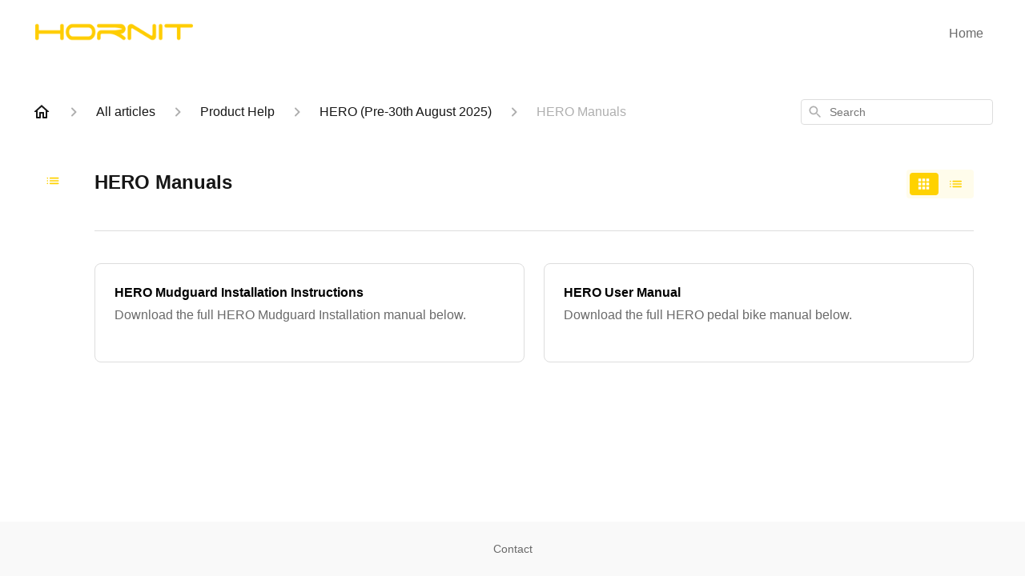

--- FILE ---
content_type: text/html; charset=utf-8
request_url: https://help.hornit.com/en-US/articles/hero-manuals-47371
body_size: 42259
content:
<!DOCTYPE html><html lang="en-US"><head><meta charSet="utf-8"/><meta name="viewport" content="width=device-width"/><link rel="preconnect" href="https://fonts.googleapis.com"/><link rel="preconnect" href="https://fonts.gstatic.com" crossorigin="anonymous"/><link rel="stylesheet" type="text/css" data-href="https://fonts.googleapis.com/css2?family=Tahoma:wght@400;500;600&amp;display=swap" data-optimized-fonts="true"/><title>HERO Manuals</title><meta property="og:title" content="HERO Manuals"/><meta name="description" content=""/><meta property="og:description" content=""/><meta property="og:type" content="website"/><meta property="og:locale" content="en-US"/><link rel="icon" sizes="250x250" type="image/png" href="https://attachments.gorgias.help/g5KDM28vVdx9aByw/hc/1QNmd2YJBe79XA0W/2025100309-3857d03d-948a-4283-ab23-f81d7c1d0bb2-hornit-logo%20(1).png"/><link rel="shortcut icon" href="https://attachments.gorgias.help/g5KDM28vVdx9aByw/hc/1QNmd2YJBe79XA0W/2025100309-3857d03d-948a-4283-ab23-f81d7c1d0bb2-hornit-logo%20(1).png"/><link rel="apple-touch-icon" href="https://attachments.gorgias.help/g5KDM28vVdx9aByw/hc/1QNmd2YJBe79XA0W/2025100309-3857d03d-948a-4283-ab23-f81d7c1d0bb2-hornit-logo%20(1).png"/><link rel="canonical" href="https://help.hornit.com/en-US/articles/hero-manuals-47371"/><meta property="og:url" content="https://help.hornit.com/en-US/articles/hero-manuals-47371"/><meta name="next-head-count" content="16"/><meta name="viewport" content="width=device-width, initial-scale=1, maximum-scale=2"/><link data-next-font="" rel="preconnect" href="/" crossorigin="anonymous"/><link rel="preload" href="https://assets.gorgias.help/efd9d94dd14fc6730ca99ac362a1776f5e4fcaa4/_next/static/css/afbd6981867dba1c.css" as="style"/><link rel="stylesheet" href="https://assets.gorgias.help/efd9d94dd14fc6730ca99ac362a1776f5e4fcaa4/_next/static/css/afbd6981867dba1c.css" data-n-g=""/><noscript data-n-css=""></noscript><script defer="" nomodule="" src="https://assets.gorgias.help/efd9d94dd14fc6730ca99ac362a1776f5e4fcaa4/_next/static/chunks/polyfills-42372ed130431b0a.js"></script><script src="https://assets.gorgias.help/efd9d94dd14fc6730ca99ac362a1776f5e4fcaa4/_next/static/chunks/webpack-2062fd05f353d9e7.js" defer=""></script><script src="https://assets.gorgias.help/efd9d94dd14fc6730ca99ac362a1776f5e4fcaa4/_next/static/chunks/framework-a32fdada02556615.js" defer=""></script><script src="https://assets.gorgias.help/efd9d94dd14fc6730ca99ac362a1776f5e4fcaa4/_next/static/chunks/main-925cbca6e80f447e.js" defer=""></script><script src="https://assets.gorgias.help/efd9d94dd14fc6730ca99ac362a1776f5e4fcaa4/_next/static/chunks/pages/_app-28cd54b6a13470fb.js" defer=""></script><script src="https://assets.gorgias.help/efd9d94dd14fc6730ca99ac362a1776f5e4fcaa4/_next/static/chunks/1903-23ff1ec26f31d34a.js" defer=""></script><script src="https://assets.gorgias.help/efd9d94dd14fc6730ca99ac362a1776f5e4fcaa4/_next/static/chunks/4096-6c8362c45ca7b523.js" defer=""></script><script src="https://assets.gorgias.help/efd9d94dd14fc6730ca99ac362a1776f5e4fcaa4/_next/static/chunks/2275-221429e919b006ed.js" defer=""></script><script src="https://assets.gorgias.help/efd9d94dd14fc6730ca99ac362a1776f5e4fcaa4/_next/static/chunks/8303-74dceabc329893cc.js" defer=""></script><script src="https://assets.gorgias.help/efd9d94dd14fc6730ca99ac362a1776f5e4fcaa4/_next/static/chunks/6437-e4661c4130695ecc.js" defer=""></script><script src="https://assets.gorgias.help/efd9d94dd14fc6730ca99ac362a1776f5e4fcaa4/_next/static/chunks/7799-e343243b1dfaa0b5.js" defer=""></script><script src="https://assets.gorgias.help/efd9d94dd14fc6730ca99ac362a1776f5e4fcaa4/_next/static/chunks/7435-59ca7ec0dd6f6b2e.js" defer=""></script><script src="https://assets.gorgias.help/efd9d94dd14fc6730ca99ac362a1776f5e4fcaa4/_next/static/chunks/pages/articles/%5BslugCategoryId%5D-4ba6bc667ccb253b.js" defer=""></script><script src="https://assets.gorgias.help/efd9d94dd14fc6730ca99ac362a1776f5e4fcaa4/_next/static/K-vyXoHsM1Xu591KeVsmr/_buildManifest.js" defer=""></script><script src="https://assets.gorgias.help/efd9d94dd14fc6730ca99ac362a1776f5e4fcaa4/_next/static/K-vyXoHsM1Xu591KeVsmr/_ssgManifest.js" defer=""></script><link rel="stylesheet" href="https://fonts.googleapis.com/css2?family=Tahoma:wght@400;500;600&display=swap"/></head><body><div id="__next"><div class="ghc-app"><style data-emotion="css-global 1vh5k8l">:root{--ghc-primary-color:#ffd200;--ghc-primary-font-family:"Tahoma";}html{line-height:1.15;-webkit-text-size-adjust:100%;}body{margin:0;}main{display:block;}h1{font-size:2em;margin:0.67em 0;}hr{box-sizing:content-box;height:0;overflow:visible;}pre{font-family:monospace,monospace;font-size:1em;}a{background-color:transparent;}abbr[title]{border-bottom:none;-webkit-text-decoration:underline;text-decoration:underline;-webkit-text-decoration:underline dotted;text-decoration:underline dotted;}b,strong{font-weight:bolder;}code,kbd,samp{font-family:monospace,monospace;font-size:1em;}small{font-size:80%;}sub,sup{font-size:75%;line-height:0;position:relative;vertical-align:baseline;}sub{bottom:-0.25em;}sup{top:-0.5em;}img{border-style:none;}button,input,optgroup,select,textarea{font-family:inherit;font-size:100%;line-height:1.15;margin:0;}button,input{overflow:visible;}button,select{text-transform:none;}button,[type="button"],[type="reset"],[type="submit"]{-webkit-appearance:button;}button::-moz-focus-inner,[type="button"]::-moz-focus-inner,[type="reset"]::-moz-focus-inner,[type="submit"]::-moz-focus-inner{border-style:none;padding:0;}button:-moz-focusring,[type="button"]:-moz-focusring,[type="reset"]:-moz-focusring,[type="submit"]:-moz-focusring{outline:1px dotted ButtonText;}fieldset{padding:0.35em 0.75em 0.625em;}legend{box-sizing:border-box;color:inherit;display:table;max-width:100%;padding:0;white-space:normal;}progress{vertical-align:baseline;}textarea{overflow:auto;}[type="checkbox"],[type="radio"]{box-sizing:border-box;padding:0;}[type="number"]::-webkit-inner-spin-button,[type="number"]::-webkit-outer-spin-button{height:auto;}[type="search"]{-webkit-appearance:textfield;outline-offset:-2px;}[type="search"]::-webkit-search-decoration{-webkit-appearance:none;}::-webkit-file-upload-button{-webkit-appearance:button;font:inherit;}details{display:block;}summary{display:-webkit-box;display:-webkit-list-item;display:-ms-list-itembox;display:list-item;}template{display:none;}[hidden]{display:none;}html{box-sizing:border-box;scroll-behavior:smooth;}*,*:before,*:after{box-sizing:inherit;}#nprogress .bar{background:#ffd200!important;}#nprogress .peg{box-shadow:0 0 10px #ffd200,0 0 5px #ffd200;}#nprogress .spinner-icon{border-top-color:#ffd200;border-left-color:#ffd200;}.masonry-layout{display:-webkit-box;display:-webkit-flex;display:-ms-flexbox;display:flex;margin-left:-16px;width:auto;}@media (min-width: 768px){.masonry-layout{margin-right:40px;margin-left:40px;}}@media (min-width: 1240px){.masonry-layout{margin-right:0;margin-left:0;}}.masonry-layout_column{-webkit-background-clip:padding-box;background-clip:padding-box;}.masonry-layout_column:not(:first-child){padding-left:16px;}.masonry-layout_column>div{margin-bottom:16px;}</style><style data-emotion="css mk59p0">.css-mk59p0{min-height:100vh;display:-webkit-box;display:-webkit-flex;display:-ms-flexbox;display:flex;-webkit-flex-direction:column;-ms-flex-direction:column;flex-direction:column;-webkit-align-items:stretch;-webkit-box-align:stretch;-ms-flex-align:stretch;align-items:stretch;background-color:#FFFFFF;overflow-y:hidden;}</style><div class="ghc-main-wrapper css-mk59p0 e7zpaoq8"><style data-emotion="css 1xorig4">.css-1xorig4{position:-webkit-sticky;position:sticky;top:0;z-index:100;background-color:#FFFFFF;}</style><div class="ghc-header-wrapper css-1xorig4 e7zpaoq4"><style data-emotion="css umci57">.css-umci57{margin-right:16px;margin-left:16px;}@media (min-width: 568px){.css-umci57{margin-right:28px;margin-left:28px;}}@media (min-width: 768px){.css-umci57{margin-right:40px;margin-left:40px;}}@media (min-width: 1240px){.css-umci57{margin-left:0;margin-right:0;}}@media (min-width: 1240px){.css-umci57{margin-right:auto;margin-left:auto;width:100%;max-width:1200px;}}</style><style data-emotion="css 1pv47rk">.css-1pv47rk{display:-webkit-box;display:-webkit-flex;display:-ms-flexbox;display:flex;-webkit-flex-direction:row;-ms-flex-direction:row;flex-direction:row;-webkit-align-items:center;-webkit-box-align:center;-ms-flex-align:center;align-items:center;-webkit-box-pack:justify;-webkit-justify-content:space-between;justify-content:space-between;padding:20px 0;background-color:#FFFFFF;margin-right:16px;margin-left:16px;}@media (min-width: 1240px){.css-1pv47rk{padding:24px 0;}}@media (min-width: 568px){.css-1pv47rk{margin-right:28px;margin-left:28px;}}@media (min-width: 768px){.css-1pv47rk{margin-right:40px;margin-left:40px;}}@media (min-width: 1240px){.css-1pv47rk{margin-left:0;margin-right:0;}}@media (min-width: 1240px){.css-1pv47rk{margin-right:auto;margin-left:auto;width:100%;max-width:1200px;}}</style><header class="ghc-header-menu-container e7zpaoq3 css-1pv47rk e1fhn3j92" data-testid="header"><style data-emotion="css 1590xb2">.css-1590xb2{-webkit-flex:0 1 auto;-ms-flex:0 1 auto;flex:0 1 auto;height:32px;position:relative;-webkit-align-self:stretch;-ms-flex-item-align:stretch;align-self:stretch;margin:0;}@media (min-width: 320px){.css-1590xb2{max-width:calc(100% - 40px);}}@media (min-width: 568px){.css-1590xb2{max-width:initial;}}@media (min-width: 1240px){.css-1590xb2{overflow:hidden;}}</style><div class="ghc-brand-container css-1590xb2 e1e45vw83"><style data-emotion="css 47xh8o">.css-47xh8o{-webkit-text-decoration:none;text-decoration:none;color:inherit;cursor:pointer;}</style><a class="css-47xh8o e1e45vw80" href="/en-US"><style data-emotion="css 1jzv44t">.css-1jzv44t{object-fit:contain;object-position:left center;height:100%;width:auto;max-width:100%;}</style><img alt="Hornit logo" loading="lazy" width="180" height="32" decoding="async" data-nimg="1" class="css-1jzv44t e1e45vw81" style="color:transparent" sizes="180px" srcSet="https://attachments.gorgias.help/cdn-cgi/image/quality=100,width=16/https://attachments.gorgias.help/g5KDM28vVdx9aByw/hc/1QNmd2YJBe79XA0W/2025100309-d85cd2be-407f-4713-89e8-20d7585df3be-logo%20yellow%20116c.png 16w, https://attachments.gorgias.help/cdn-cgi/image/quality=100,width=32/https://attachments.gorgias.help/g5KDM28vVdx9aByw/hc/1QNmd2YJBe79XA0W/2025100309-d85cd2be-407f-4713-89e8-20d7585df3be-logo%20yellow%20116c.png 32w, https://attachments.gorgias.help/cdn-cgi/image/quality=100,width=48/https://attachments.gorgias.help/g5KDM28vVdx9aByw/hc/1QNmd2YJBe79XA0W/2025100309-d85cd2be-407f-4713-89e8-20d7585df3be-logo%20yellow%20116c.png 48w, https://attachments.gorgias.help/cdn-cgi/image/quality=100,width=64/https://attachments.gorgias.help/g5KDM28vVdx9aByw/hc/1QNmd2YJBe79XA0W/2025100309-d85cd2be-407f-4713-89e8-20d7585df3be-logo%20yellow%20116c.png 64w, https://attachments.gorgias.help/cdn-cgi/image/quality=100,width=96/https://attachments.gorgias.help/g5KDM28vVdx9aByw/hc/1QNmd2YJBe79XA0W/2025100309-d85cd2be-407f-4713-89e8-20d7585df3be-logo%20yellow%20116c.png 96w, https://attachments.gorgias.help/cdn-cgi/image/quality=100,width=128/https://attachments.gorgias.help/g5KDM28vVdx9aByw/hc/1QNmd2YJBe79XA0W/2025100309-d85cd2be-407f-4713-89e8-20d7585df3be-logo%20yellow%20116c.png 128w, https://attachments.gorgias.help/cdn-cgi/image/quality=100,width=256/https://attachments.gorgias.help/g5KDM28vVdx9aByw/hc/1QNmd2YJBe79XA0W/2025100309-d85cd2be-407f-4713-89e8-20d7585df3be-logo%20yellow%20116c.png 256w, https://attachments.gorgias.help/cdn-cgi/image/quality=100,width=384/https://attachments.gorgias.help/g5KDM28vVdx9aByw/hc/1QNmd2YJBe79XA0W/2025100309-d85cd2be-407f-4713-89e8-20d7585df3be-logo%20yellow%20116c.png 384w, https://attachments.gorgias.help/cdn-cgi/image/quality=100,width=640/https://attachments.gorgias.help/g5KDM28vVdx9aByw/hc/1QNmd2YJBe79XA0W/2025100309-d85cd2be-407f-4713-89e8-20d7585df3be-logo%20yellow%20116c.png 640w, https://attachments.gorgias.help/cdn-cgi/image/quality=100,width=750/https://attachments.gorgias.help/g5KDM28vVdx9aByw/hc/1QNmd2YJBe79XA0W/2025100309-d85cd2be-407f-4713-89e8-20d7585df3be-logo%20yellow%20116c.png 750w, https://attachments.gorgias.help/cdn-cgi/image/quality=100,width=828/https://attachments.gorgias.help/g5KDM28vVdx9aByw/hc/1QNmd2YJBe79XA0W/2025100309-d85cd2be-407f-4713-89e8-20d7585df3be-logo%20yellow%20116c.png 828w, https://attachments.gorgias.help/cdn-cgi/image/quality=100,width=1080/https://attachments.gorgias.help/g5KDM28vVdx9aByw/hc/1QNmd2YJBe79XA0W/2025100309-d85cd2be-407f-4713-89e8-20d7585df3be-logo%20yellow%20116c.png 1080w, https://attachments.gorgias.help/cdn-cgi/image/quality=100,width=1200/https://attachments.gorgias.help/g5KDM28vVdx9aByw/hc/1QNmd2YJBe79XA0W/2025100309-d85cd2be-407f-4713-89e8-20d7585df3be-logo%20yellow%20116c.png 1200w, https://attachments.gorgias.help/cdn-cgi/image/quality=100,width=1920/https://attachments.gorgias.help/g5KDM28vVdx9aByw/hc/1QNmd2YJBe79XA0W/2025100309-d85cd2be-407f-4713-89e8-20d7585df3be-logo%20yellow%20116c.png 1920w, https://attachments.gorgias.help/cdn-cgi/image/quality=100,width=2048/https://attachments.gorgias.help/g5KDM28vVdx9aByw/hc/1QNmd2YJBe79XA0W/2025100309-d85cd2be-407f-4713-89e8-20d7585df3be-logo%20yellow%20116c.png 2048w, https://attachments.gorgias.help/cdn-cgi/image/quality=100,width=3840/https://attachments.gorgias.help/g5KDM28vVdx9aByw/hc/1QNmd2YJBe79XA0W/2025100309-d85cd2be-407f-4713-89e8-20d7585df3be-logo%20yellow%20116c.png 3840w" src="https://attachments.gorgias.help/cdn-cgi/image/quality=100,width=3840/https://attachments.gorgias.help/g5KDM28vVdx9aByw/hc/1QNmd2YJBe79XA0W/2025100309-d85cd2be-407f-4713-89e8-20d7585df3be-logo%20yellow%20116c.png"/></a></div><style data-emotion="css 149qw3v">.css-149qw3v{display:none;text-align:right;}@media (min-width: 1240px){.css-149qw3v{display:grid;grid-gap:8px;grid-template-columns:repeat(1, auto);}}</style><nav data-testid="header-nav-items" aria-label="Primary menu" class="css-149qw3v e1fhn3j90"><style data-emotion="css 1o1fut0">.css-1o1fut0{font-family:var(--ghc-primary-font-family),sans-serif;-webkit-font-smoothing:antialiased;-moz-osx-font-smoothing:grayscale;font-style:normal;font-weight:normal;font-size:16px;line-height:24px;-webkit-text-decoration:none;text-decoration:none;padding:6px 12px;color:#6A6A6A;-webkit-transition:color 200ms linear;transition:color 200ms linear;}.css-1o1fut0:hover,.css-1o1fut0:active{color:#161616;}</style><a href="https://hornit.com/" target="_blank" class="css-1o1fut0 e1zzhym0">Home</a></nav><style data-emotion="css f1ydhg">.css-f1ydhg{fill:#6A6A6A;}@media (min-width: 1240px){.css-f1ydhg{display:none;}}</style><svg width="24" height="24" viewBox="0 0 24 24" fill="#161616" xmlns="http://www.w3.org/2000/svg" data-testid="header-mobile-menu-icon" aria-hidden="true" class="css-f1ydhg e1fhn3j91"><path d="M4 18H20C20.55 18 21 17.55 21 17C21 16.45 20.55 16 20 16H4C3.45 16 3 16.45 3 17C3 17.55 3.45 18 4 18ZM4 13H20C20.55 13 21 12.55 21 12C21 11.45 20.55 11 20 11H4C3.45 11 3 11.45 3 12C3 12.55 3.45 13 4 13ZM3 7C3 7.55 3.45 8 4 8H20C20.55 8 21 7.55 21 7C21 6.45 20.55 6 20 6H4C3.45 6 3 6.45 3 7Z"></path></svg><style data-emotion="css ukedaw">.css-ukedaw{display:none;background-color:#FFFFFF;position:fixed;height:100%;left:0;right:0;top:0;bottom:0;width:100%;}@media (min-width: 1240px){.css-ukedaw{display:none;}}</style><div class="css-ukedaw e1sdkc694" data-testid="mobile-menu"><style data-emotion="css rtyqw0">.css-rtyqw0{display:-webkit-box;display:-webkit-flex;display:-ms-flexbox;display:flex;-webkit-flex-direction:row;-ms-flex-direction:row;flex-direction:row;-webkit-align-items:center;-webkit-box-align:center;-ms-flex-align:center;align-items:center;-webkit-box-pack:justify;-webkit-justify-content:space-between;justify-content:space-between;padding:20px 0;background-color:#FFFFFF;margin-right:16px;margin-left:16px;}@media (min-width: 568px){.css-rtyqw0{margin-right:28px;margin-left:28px;}}@media (min-width: 768px){.css-rtyqw0{margin-right:40px;margin-left:40px;}}@media (min-width: 1240px){.css-rtyqw0{margin-left:0;margin-right:0;}}@media (min-width: 1240px){.css-rtyqw0{margin-right:auto;margin-left:auto;width:100%;max-width:1200px;}}</style><div class="e7zpaoq3 css-rtyqw0 e1zzhym1"><div class="ghc-brand-container css-1590xb2 e1e45vw83"><a class="css-47xh8o e1e45vw80" href="/en-US"><img alt="Hornit logo" loading="lazy" width="180" height="32" decoding="async" data-nimg="1" class="css-1jzv44t e1e45vw81" style="color:transparent" sizes="180px" srcSet="https://attachments.gorgias.help/cdn-cgi/image/quality=100,width=16/https://attachments.gorgias.help/g5KDM28vVdx9aByw/hc/1QNmd2YJBe79XA0W/2025100309-d85cd2be-407f-4713-89e8-20d7585df3be-logo%20yellow%20116c.png 16w, https://attachments.gorgias.help/cdn-cgi/image/quality=100,width=32/https://attachments.gorgias.help/g5KDM28vVdx9aByw/hc/1QNmd2YJBe79XA0W/2025100309-d85cd2be-407f-4713-89e8-20d7585df3be-logo%20yellow%20116c.png 32w, https://attachments.gorgias.help/cdn-cgi/image/quality=100,width=48/https://attachments.gorgias.help/g5KDM28vVdx9aByw/hc/1QNmd2YJBe79XA0W/2025100309-d85cd2be-407f-4713-89e8-20d7585df3be-logo%20yellow%20116c.png 48w, https://attachments.gorgias.help/cdn-cgi/image/quality=100,width=64/https://attachments.gorgias.help/g5KDM28vVdx9aByw/hc/1QNmd2YJBe79XA0W/2025100309-d85cd2be-407f-4713-89e8-20d7585df3be-logo%20yellow%20116c.png 64w, https://attachments.gorgias.help/cdn-cgi/image/quality=100,width=96/https://attachments.gorgias.help/g5KDM28vVdx9aByw/hc/1QNmd2YJBe79XA0W/2025100309-d85cd2be-407f-4713-89e8-20d7585df3be-logo%20yellow%20116c.png 96w, https://attachments.gorgias.help/cdn-cgi/image/quality=100,width=128/https://attachments.gorgias.help/g5KDM28vVdx9aByw/hc/1QNmd2YJBe79XA0W/2025100309-d85cd2be-407f-4713-89e8-20d7585df3be-logo%20yellow%20116c.png 128w, https://attachments.gorgias.help/cdn-cgi/image/quality=100,width=256/https://attachments.gorgias.help/g5KDM28vVdx9aByw/hc/1QNmd2YJBe79XA0W/2025100309-d85cd2be-407f-4713-89e8-20d7585df3be-logo%20yellow%20116c.png 256w, https://attachments.gorgias.help/cdn-cgi/image/quality=100,width=384/https://attachments.gorgias.help/g5KDM28vVdx9aByw/hc/1QNmd2YJBe79XA0W/2025100309-d85cd2be-407f-4713-89e8-20d7585df3be-logo%20yellow%20116c.png 384w, https://attachments.gorgias.help/cdn-cgi/image/quality=100,width=640/https://attachments.gorgias.help/g5KDM28vVdx9aByw/hc/1QNmd2YJBe79XA0W/2025100309-d85cd2be-407f-4713-89e8-20d7585df3be-logo%20yellow%20116c.png 640w, https://attachments.gorgias.help/cdn-cgi/image/quality=100,width=750/https://attachments.gorgias.help/g5KDM28vVdx9aByw/hc/1QNmd2YJBe79XA0W/2025100309-d85cd2be-407f-4713-89e8-20d7585df3be-logo%20yellow%20116c.png 750w, https://attachments.gorgias.help/cdn-cgi/image/quality=100,width=828/https://attachments.gorgias.help/g5KDM28vVdx9aByw/hc/1QNmd2YJBe79XA0W/2025100309-d85cd2be-407f-4713-89e8-20d7585df3be-logo%20yellow%20116c.png 828w, https://attachments.gorgias.help/cdn-cgi/image/quality=100,width=1080/https://attachments.gorgias.help/g5KDM28vVdx9aByw/hc/1QNmd2YJBe79XA0W/2025100309-d85cd2be-407f-4713-89e8-20d7585df3be-logo%20yellow%20116c.png 1080w, https://attachments.gorgias.help/cdn-cgi/image/quality=100,width=1200/https://attachments.gorgias.help/g5KDM28vVdx9aByw/hc/1QNmd2YJBe79XA0W/2025100309-d85cd2be-407f-4713-89e8-20d7585df3be-logo%20yellow%20116c.png 1200w, https://attachments.gorgias.help/cdn-cgi/image/quality=100,width=1920/https://attachments.gorgias.help/g5KDM28vVdx9aByw/hc/1QNmd2YJBe79XA0W/2025100309-d85cd2be-407f-4713-89e8-20d7585df3be-logo%20yellow%20116c.png 1920w, https://attachments.gorgias.help/cdn-cgi/image/quality=100,width=2048/https://attachments.gorgias.help/g5KDM28vVdx9aByw/hc/1QNmd2YJBe79XA0W/2025100309-d85cd2be-407f-4713-89e8-20d7585df3be-logo%20yellow%20116c.png 2048w, https://attachments.gorgias.help/cdn-cgi/image/quality=100,width=3840/https://attachments.gorgias.help/g5KDM28vVdx9aByw/hc/1QNmd2YJBe79XA0W/2025100309-d85cd2be-407f-4713-89e8-20d7585df3be-logo%20yellow%20116c.png 3840w" src="https://attachments.gorgias.help/cdn-cgi/image/quality=100,width=3840/https://attachments.gorgias.help/g5KDM28vVdx9aByw/hc/1QNmd2YJBe79XA0W/2025100309-d85cd2be-407f-4713-89e8-20d7585df3be-logo%20yellow%20116c.png"/></a></div><style data-emotion="css 1cliq51">.css-1cliq51{fill:#6A6A6A;}</style><svg width="24" height="24" viewBox="0 0 24 24" fill="#161616" xmlns="http://www.w3.org/2000/svg" class="css-1cliq51 e1sdkc692"><path d="M18.3002 5.71022C17.9102 5.32022 17.2802 5.32022 16.8902 5.71022L12.0002 10.5902L7.11022 5.70021C6.72022 5.31021 6.09021 5.31021 5.70021 5.70021C5.31021 6.09021 5.31021 6.72022 5.70021 7.11022L10.5902 12.0002L5.70021 16.8902C5.31021 17.2802 5.31021 17.9102 5.70021 18.3002C6.09021 18.6902 6.72022 18.6902 7.11022 18.3002L12.0002 13.4102L16.8902 18.3002C17.2802 18.6902 17.9102 18.6902 18.3002 18.3002C18.6902 17.9102 18.6902 17.2802 18.3002 16.8902L13.4102 12.0002L18.3002 7.11022C18.6802 6.73022 18.6802 6.09022 18.3002 5.71022Z"></path></svg></div><style data-emotion="css sirhaf">.css-sirhaf{display:grid;grid-gap:8px;padding:16px;}</style><nav class="css-sirhaf e1sdkc693"><a href="https://hornit.com/" target="_blank" class="css-1o1fut0 e1zzhym0">Home</a></nav><style data-emotion="css c4j36v">.css-c4j36v{margin-block-start:4px;margin-block-end:4px;border:0;height:1px;background:#DDDDDD;}</style><hr class="css-c4j36v e1sdkc690"/><nav class="css-sirhaf e1sdkc693"><style data-emotion="css 1x1th0d">.css-1x1th0d{font-family:var(--ghc-primary-font-family),sans-serif;-webkit-font-smoothing:antialiased;-moz-osx-font-smoothing:grayscale;font-style:normal;font-weight:normal;font-size:16px;line-height:24px;-webkit-text-decoration:none;text-decoration:none;padding:6px 12px;color:#6A6A6A;-webkit-transition:color 200ms linear;transition:color 200ms linear;border:none;background:none;display:-webkit-box;display:-webkit-flex;display:-ms-flexbox;display:flex;gap:4px;-webkit-align-items:center;-webkit-box-align:center;-ms-flex-align:center;align-items:center;}.css-1x1th0d:hover,.css-1x1th0d:active{color:#161616;}</style><button class="css-1x1th0d e1sdkc691"><style data-emotion="css 19hyj68">.css-19hyj68{position:relative;height:1em;width:1em;}</style><div class="css-19hyj68 e1u3bja70"><img alt="English (US)" decoding="async" data-nimg="fill" style="position:absolute;height:100%;width:100%;left:0;top:0;right:0;bottom:0;color:transparent" src="[data-uri]"/></div> <!-- -->English (US)</button></nav></div></header></div><style data-emotion="css m8poij">.css-m8poij{margin-right:16px;margin-left:16px;}@media (min-width: 568px){.css-m8poij{margin-right:28px;margin-left:28px;}}@media (min-width: 768px){.css-m8poij{margin-right:40px;margin-left:40px;}}@media (min-width: 1240px){.css-m8poij{margin-left:0;margin-right:0;}}@media (min-width: 1240px){.css-m8poij{margin:auto;width:100%;max-width:1200px;}}</style><div class="css-m8poij e7zpaoq7"></div><style data-emotion="css 1wqde3n">.css-1wqde3n{-webkit-flex:1;-ms-flex:1;flex:1;display:-webkit-box;display:-webkit-flex;display:-ms-flexbox;display:flex;-webkit-flex-direction:column;-ms-flex-direction:column;flex-direction:column;position:relative;margin:0;}@media (min-width: 768px){.css-1wqde3n{margin:16px 0 56px;-webkit-box-pack:initial;-ms-flex-pack:initial;-webkit-justify-content:initial;justify-content:initial;}}@media (min-width: 1240px){.css-1wqde3n{width:100%;margin:24px auto 56px;max-width:1200px;}}</style><div class="ghc-main-content-container css-1wqde3n e7zpaoq6"><style data-emotion="css 1yd23ty">.css-1yd23ty{margin-right:16px;margin-left:16px;}@media (min-width: 568px){.css-1yd23ty{margin-right:28px;margin-left:28px;}}@media (min-width: 768px){.css-1yd23ty{margin-right:40px;margin-left:40px;}}@media (min-width: 1240px){.css-1yd23ty{margin-left:0;margin-right:0;}}@media (min-width: 768px){.css-1yd23ty{margin-bottom:16px;}}</style><div class="css-1yd23ty e9fe0vc5"><style data-emotion="css zy42vf">.css-zy42vf{display:-webkit-box;display:-webkit-flex;display:-ms-flexbox;display:flex;-webkit-box-flex-wrap:wrap;-webkit-flex-wrap:wrap;-ms-flex-wrap:wrap;flex-wrap:wrap;-webkit-box-pack:justify;-webkit-justify-content:space-between;justify-content:space-between;-webkit-align-items:center;-webkit-box-align:center;-ms-flex-align:center;align-items:center;min-height:64px;padding-bottom:16px;}@media (min-width: 768px){.css-zy42vf{-webkit-box-flex-wrap:initial;-webkit-flex-wrap:initial;-ms-flex-wrap:initial;flex-wrap:initial;-webkit-box-pack:initial;-ms-flex-pack:initial;-webkit-justify-content:initial;justify-content:initial;-webkit-align-items:initial;-webkit-box-align:initial;-ms-flex-align:initial;align-items:initial;display:grid;grid-template-columns:1fr 240px;}}</style><div class="css-zy42vf e9fe0vc4"><style data-emotion="css 4n65xp">.css-4n65xp{display:-webkit-box;display:-webkit-flex;display:-ms-flexbox;display:flex;-webkit-box-flex-wrap:wrap;-webkit-flex-wrap:wrap;-ms-flex-wrap:wrap;flex-wrap:wrap;-webkit-box-pack:justify;-webkit-justify-content:space-between;justify-content:space-between;-webkit-align-items:center;-webkit-box-align:center;-ms-flex-align:center;align-items:center;}</style><div class="css-4n65xp e9fe0vc3"><style data-emotion="css 1v3caum">.css-1v3caum{padding-top:16px;}</style><style data-emotion="css 1j8ix88">.css-1j8ix88{-webkit-flex:1 0 auto;-ms-flex:1 0 auto;flex:1 0 auto;display:-webkit-box;display:-webkit-flex;display:-ms-flexbox;display:flex;-webkit-flex-direction:row;-ms-flex-direction:row;flex-direction:row;-webkit-box-flex-wrap:wrap;-webkit-flex-wrap:wrap;-ms-flex-wrap:wrap;flex-wrap:wrap;-webkit-align-items:center;-webkit-box-align:center;-ms-flex-align:center;align-items:center;max-width:100%;margin-bottom:-16px;padding-top:16px;}.css-1j8ix88>*{margin-bottom:16px;}</style><nav class="ghc-breadcrumbs-container e9fe0vc1 css-1j8ix88 ecpqs3l3" aria-label="Breadcrumb"><a class="ghc-breadcrumbs-home" style="height:24px;width:24px;margin-right:16px" href="/en-US"><style data-emotion="css 1skx4g">.css-1skx4g{cursor:pointer;vertical-align:top;}</style><svg width="24" height="24" viewBox="0 0 24 24" fill="#161616" xmlns="http://www.w3.org/2000/svg" aria-hidden="true" class="css-1skx4g ecpqs3l0"><path d="M11.9998 5.69017L16.8343 10.0412C16.9396 10.136 16.9998 10.2711 16.9998 10.4129V18.0002H14.9998V12.5002C14.9998 12.224 14.7759 12.0002 14.4998 12.0002H9.49978C9.22364 12.0002 8.99978 12.224 8.99978 12.5002V18.0002H6.99978V10.4129C6.99978 10.2711 7.05994 10.136 7.1653 10.0412L11.9998 5.69017ZM12.3343 3.3012C12.1441 3.13007 11.8555 3.13007 11.6653 3.3012L2.96828 11.1285C2.62767 11.4351 2.84452 12.0002 3.30276 12.0002H4.99978V19.0002C4.99978 19.5525 5.4475 20.0002 5.99978 20.0002H9.99978C10.5521 20.0002 10.9998 19.5525 10.9998 19.0002V14.0002H12.9998V19.0002C12.9998 19.5525 13.4475 20.0002 13.9998 20.0002H17.9998C18.5521 20.0002 18.9998 19.5525 18.9998 19.0002V12.0002H20.6968C21.155 12.0002 21.3719 11.4351 21.0313 11.1285L12.3343 3.3012Z"></path></svg></a><style data-emotion="css 5z3jtg">.css-5z3jtg{margin-right:16px;display:-webkit-box;display:-webkit-flex;display:-ms-flexbox;display:flex;-webkit-flex-direction:row;-ms-flex-direction:row;flex-direction:row;-webkit-align-items:center;-webkit-box-align:center;-ms-flex-align:center;align-items:center;}</style><div class="ghc-breadcrumbs-item css-5z3jtg ecpqs3l2"><style data-emotion="css o7nnmj">.css-o7nnmj{margin-right:16px;}</style><style data-emotion="css 1vt6q91">.css-1vt6q91{fill:#AFAFAF;-webkit-transform:rotate(0deg);-moz-transform:rotate(0deg);-ms-transform:rotate(0deg);transform:rotate(0deg);margin-right:16px;}</style><svg width="24" height="24" viewBox="0 0 24 24" fill="#6A6A6A" xmlns="http://www.w3.org/2000/svg" facing="right" aria-hidden="true" class="ecpqs3l1 css-1vt6q91 e18qeao70"><path d="M9.29006 15.8805L13.1701 12.0005L9.29006 8.12047C8.90006 7.73047 8.90006 7.10047 9.29006 6.71047C9.68006 6.32047 10.3101 6.32047 10.7001 6.71047L15.2901 11.3005C15.6801 11.6905 15.6801 12.3205 15.2901 12.7105L10.7001 17.3005C10.3101 17.6905 9.68006 17.6905 9.29006 17.3005C8.91006 16.9105 8.90006 16.2705 9.29006 15.8805Z"></path></svg><style data-emotion="css g65o95">.css-g65o95{-webkit-text-decoration:none;text-decoration:none;}</style><a class="css-g65o95 e1vnn2d20" href="/en-US/articles"><style data-emotion="css 1v0mfn2">.css-1v0mfn2{font-family:var(--ghc-primary-font-family),sans-serif;-webkit-font-smoothing:antialiased;-moz-osx-font-smoothing:grayscale;font-size:16px;font-style:normal;font-weight:400;line-height:24px;letter-spacing:0px;color:#161616;}</style><span class="css-1v0mfn2 e1vnn2d21">All articles</span></a></div><div class="ghc-breadcrumbs-item css-5z3jtg ecpqs3l2"><svg width="24" height="24" viewBox="0 0 24 24" fill="#6A6A6A" xmlns="http://www.w3.org/2000/svg" facing="right" aria-hidden="true" class="ecpqs3l1 css-1vt6q91 e18qeao70"><path d="M9.29006 15.8805L13.1701 12.0005L9.29006 8.12047C8.90006 7.73047 8.90006 7.10047 9.29006 6.71047C9.68006 6.32047 10.3101 6.32047 10.7001 6.71047L15.2901 11.3005C15.6801 11.6905 15.6801 12.3205 15.2901 12.7105L10.7001 17.3005C10.3101 17.6905 9.68006 17.6905 9.29006 17.3005C8.91006 16.9105 8.90006 16.2705 9.29006 15.8805Z"></path></svg><a class="css-g65o95 e1vnn2d20" href="/en-US/articles/product-help-40278"><span class="css-1v0mfn2 e1vnn2d21">Product Help</span></a></div><div class="ghc-breadcrumbs-item css-5z3jtg ecpqs3l2"><svg width="24" height="24" viewBox="0 0 24 24" fill="#6A6A6A" xmlns="http://www.w3.org/2000/svg" facing="right" aria-hidden="true" class="ecpqs3l1 css-1vt6q91 e18qeao70"><path d="M9.29006 15.8805L13.1701 12.0005L9.29006 8.12047C8.90006 7.73047 8.90006 7.10047 9.29006 6.71047C9.68006 6.32047 10.3101 6.32047 10.7001 6.71047L15.2901 11.3005C15.6801 11.6905 15.6801 12.3205 15.2901 12.7105L10.7001 17.3005C10.3101 17.6905 9.68006 17.6905 9.29006 17.3005C8.91006 16.9105 8.90006 16.2705 9.29006 15.8805Z"></path></svg><a class="css-g65o95 e1vnn2d20" href="/en-US/articles/hero-(pre-30th-august-2025)-40459"><span class="css-1v0mfn2 e1vnn2d21">HERO (Pre-30th August 2025)</span></a></div><div class="ghc-breadcrumbs-item css-5z3jtg ecpqs3l2"><svg width="24" height="24" viewBox="0 0 24 24" fill="#6A6A6A" xmlns="http://www.w3.org/2000/svg" facing="right" aria-hidden="true" class="ecpqs3l1 css-1vt6q91 e18qeao70"><path d="M9.29006 15.8805L13.1701 12.0005L9.29006 8.12047C8.90006 7.73047 8.90006 7.10047 9.29006 6.71047C9.68006 6.32047 10.3101 6.32047 10.7001 6.71047L15.2901 11.3005C15.6801 11.6905 15.6801 12.3205 15.2901 12.7105L10.7001 17.3005C10.3101 17.6905 9.68006 17.6905 9.29006 17.3005C8.91006 16.9105 8.90006 16.2705 9.29006 15.8805Z"></path></svg><a class="css-g65o95 e1vnn2d20" href="/en-US/articles/hero-manuals-47371"><style data-emotion="css 1pp9xez">.css-1pp9xez{font-family:var(--ghc-primary-font-family),sans-serif;-webkit-font-smoothing:antialiased;-moz-osx-font-smoothing:grayscale;font-size:16px;font-style:normal;font-weight:400;line-height:24px;letter-spacing:0px;color:#AFAFAF;}</style><span class="css-1pp9xez e1vnn2d21">HERO Manuals</span></a></div></nav></div><style data-emotion="css 1sh5uvj">.css-1sh5uvj{-webkit-flex:1 0 240px;-ms-flex:1 0 240px;flex:1 0 240px;padding-top:16px;}@media (min-width: 568px){.css-1sh5uvj{max-width:240px;}}</style><style data-emotion="css o5rpzk">.css-o5rpzk{position:relative;min-width:240px;-webkit-flex:1 0 240px;-ms-flex:1 0 240px;flex:1 0 240px;padding-top:16px;}@media (min-width: 568px){.css-o5rpzk{max-width:240px;}}</style><div class="e9fe0vc0 css-o5rpzk e1ud3o2f10"><style data-emotion="css vuxxad">.css-vuxxad{width:100%;height:32px;position:relative;}</style><div class="css-vuxxad e1ud3o2f9"><style data-emotion="css 1gaq6r2">.css-1gaq6r2{position:absolute;z-index:1;width:100%;border-radius:4px;background:#FFFFFF;padding:6px 8px;}.css-1gaq6r2::after{content:'';background:#FFFFFF;position:absolute;z-index:-1;top:0;left:0;width:100%;height:100%;border-radius:4px;border-style:solid;border-color:#DDDDDD;border-width:1px;}.css-1gaq6r2::after[aria-expanded='true']::after{border-width:2px;}</style><div role="combobox" aria-expanded="false" aria-haspopup="listbox" aria-labelledby="algolia-search-combobox-label" class="css-1gaq6r2 e1ud3o2f8"><style data-emotion="css 8xhv84">.css-8xhv84{width:100%;display:-webkit-box;display:-webkit-flex;display:-ms-flexbox;display:flex;}</style><form action="" novalidate="" role="search" class="css-8xhv84 e1ud3o2f7"><style data-emotion="css 10pl228">.css-10pl228{width:20px;height:20px;padding:0;border:0;background:none;}.css-10pl228 svg{width:20px;height:20px;overflow:inherit;vertical-align:top;}</style><div aria-hidden="true" class="css-10pl228 e1ud3o2f12"><style data-emotion="css r01nf4">.css-r01nf4 path{fill:#AFAFAF;}</style><svg width="24" height="24" viewBox="0 0 24 24" fill="none" xmlns="http://www.w3.org/2000/svg" class="css-r01nf4 e1ud3o2f4"><path d="M15.5001 14H14.7101L14.4301 13.73C15.6301 12.33 16.2501 10.42 15.9101 8.39002C15.4401 5.61002 13.1201 3.39002 10.3201 3.05002C6.09014 2.53002 2.53014 6.09001 3.05014 10.32C3.39014 13.12 5.61014 15.44 8.39014 15.91C10.4201 16.25 12.3301 15.63 13.7301 14.43L14.0001 14.71V15.5L18.2501 19.75C18.6601 20.16 19.3301 20.16 19.7401 19.75C20.1501 19.34 20.1501 18.67 19.7401 18.26L15.5001 14ZM9.50014 14C7.01014 14 5.00014 11.99 5.00014 9.50002C5.00014 7.01002 7.01014 5.00002 9.50014 5.00002C11.9901 5.00002 14.0001 7.01002 14.0001 9.50002C14.0001 11.99 11.9901 14 9.50014 14Z" fill="#161616"></path></svg></div><style data-emotion="css 1ixuqoh">.css-1ixuqoh{clip:rect(1px, 1px, 1px, 1px);-webkit-clip-path:inset(50%);clip-path:inset(50%);height:1px;width:1px;margin:-1px;overflow:hidden;padding:0;position:absolute;}</style><label id="algolia-search-combobox-label" for="algolia-search-combobox-input" class="css-1ixuqoh e1ud3o2f11">Search</label><style data-emotion="css xufeo3">.css-xufeo3{width:100%;margin:0 8px;font-family:var(--ghc-primary-font-family),sans-serif;-webkit-font-smoothing:antialiased;-moz-osx-font-smoothing:grayscale;font-size:14px;line-height:20px;-webkit-appearance:none;-moz-appearance:none;-ms-appearance:none;appearance:none;border:none;outline:none;padding:0;background-color:white;}.css-xufeo3::-webkit-search-cancel-button{-webkit-appearance:none;}</style><input aria-autocomplete="both" aria-labelledby="algolia-search-combobox-label" id="algolia-search-combobox-input" autoComplete="off" autoCorrect="off" autoCapitalize="off" enterKeyHint="search" spellcheck="false" placeholder="Search" maxLength="512" type="search" class="css-xufeo3 e1ud3o2f6" value=""/></form></div></div></div></div></div><style data-emotion="css 10ka66o">.css-10ka66o{display:-webkit-box;display:-webkit-flex;display:-ms-flexbox;display:flex;-webkit-flex-direction:column;-ms-flex-direction:column;flex-direction:column;-webkit-box-flex:1;-webkit-flex-grow:1;-ms-flex-positive:1;flex-grow:1;}@media (min-width: 1240px){.css-10ka66o{-webkit-flex-direction:row;-ms-flex-direction:row;flex-direction:row;}}</style><div class="ghc-with-navigation-sidebar-v2 css-10ka66o e15e7tjv6"><style data-emotion="css 1wy1qtd">.css-1wy1qtd{margin-left:16px;}@media (min-width: 568px){.css-1wy1qtd{margin-left:24px;}}@media (min-width: 768px){.css-1wy1qtd{margin-left:64px;}}@media (min-width: 1240px){.css-1wy1qtd{margin-left:7.7px;display:block;}}</style><div class="css-1wy1qtd e15e7tjv2"><style data-emotion="css hxq15f">.css-hxq15f{margin-right:10.5px;margin-top:20px;min-width:36px;min-height:36px;display:none;position:-webkit-sticky;position:sticky;top:100px;}.css-hxq15f:hover{cursor:pointer;}@media (min-width: 1240px){.css-hxq15f{display:inline-block;}}</style><div class="ghc-open-navigation-sidebar css-hxq15f e17yqjk03"><style data-emotion="css ixolil">.css-ixolil{width:36px;height:36px;display:inline-block;position:absolute;top:0;left:0;}</style><div class="css-ixolil e17yqjk01"><style data-emotion="css 13tduoy">.css-13tduoy{position:absolute;top:50%;left:50%;-webkit-transform:translate(-50%, -50%);-moz-transform:translate(-50%, -50%);-ms-transform:translate(-50%, -50%);transform:translate(-50%, -50%);fill:#ffd200;width:16px;height:16px;}</style><svg width="15" height="8.33" viewBox="0 0 16 10" xmlns="http://www.w3.org/2000/svg" aria-hidden="true" class="css-13tduoy e17yqjk00"><path d="M1.33333 5.83398C1.79167 5.83398 2.16667 5.45898 2.16667 5.00065C2.16667 4.54232 1.79167 4.16732 1.33333 4.16732C0.875 4.16732 0.5 4.54232 0.5 5.00065C0.5 5.45898 0.875 5.83398 1.33333 5.83398ZM1.33333 9.16732C1.79167 9.16732 2.16667 8.79232 2.16667 8.33398C2.16667 7.87565 1.79167 7.50065 1.33333 7.50065C0.875 7.50065 0.5 7.87565 0.5 8.33398C0.5 8.79232 0.875 9.16732 1.33333 9.16732ZM1.33333 2.50065C1.79167 2.50065 2.16667 2.12565 2.16667 1.66732C2.16667 1.20898 1.79167 0.833984 1.33333 0.833984C0.875 0.833984 0.5 1.20898 0.5 1.66732C0.5 2.12565 0.875 2.50065 1.33333 2.50065ZM4.66667 5.83398H14.6667C15.125 5.83398 15.5 5.45898 15.5 5.00065C15.5 4.54232 15.125 4.16732 14.6667 4.16732H4.66667C4.20833 4.16732 3.83333 4.54232 3.83333 5.00065C3.83333 5.45898 4.20833 5.83398 4.66667 5.83398ZM4.66667 9.16732H14.6667C15.125 9.16732 15.5 8.79232 15.5 8.33398C15.5 7.87565 15.125 7.50065 14.6667 7.50065H4.66667C4.20833 7.50065 3.83333 7.87565 3.83333 8.33398C3.83333 8.79232 4.20833 9.16732 4.66667 9.16732ZM3.83333 1.66732C3.83333 2.12565 4.20833 2.50065 4.66667 2.50065H14.6667C15.125 2.50065 15.5 2.12565 15.5 1.66732C15.5 1.20898 15.125 0.833984 14.6667 0.833984H4.66667C4.20833 0.833984 3.83333 1.20898 3.83333 1.66732ZM1.33333 5.83398C1.79167 5.83398 2.16667 5.45898 2.16667 5.00065C2.16667 4.54232 1.79167 4.16732 1.33333 4.16732C0.875 4.16732 0.5 4.54232 0.5 5.00065C0.5 5.45898 0.875 5.83398 1.33333 5.83398ZM1.33333 9.16732C1.79167 9.16732 2.16667 8.79232 2.16667 8.33398C2.16667 7.87565 1.79167 7.50065 1.33333 7.50065C0.875 7.50065 0.5 7.87565 0.5 8.33398C0.5 8.79232 0.875 9.16732 1.33333 9.16732ZM1.33333 2.50065C1.79167 2.50065 2.16667 2.12565 2.16667 1.66732C2.16667 1.20898 1.79167 0.833984 1.33333 0.833984C0.875 0.833984 0.5 1.20898 0.5 1.66732C0.5 2.12565 0.875 2.50065 1.33333 2.50065ZM4.66667 5.83398H14.6667C15.125 5.83398 15.5 5.45898 15.5 5.00065C15.5 4.54232 15.125 4.16732 14.6667 4.16732H4.66667C4.20833 4.16732 3.83333 4.54232 3.83333 5.00065C3.83333 5.45898 4.20833 5.83398 4.66667 5.83398ZM4.66667 9.16732H14.6667C15.125 9.16732 15.5 8.79232 15.5 8.33398C15.5 7.87565 15.125 7.50065 14.6667 7.50065H4.66667C4.20833 7.50065 3.83333 7.87565 3.83333 8.33398C3.83333 8.79232 4.20833 9.16732 4.66667 9.16732ZM3.83333 1.66732C3.83333 2.12565 4.20833 2.50065 4.66667 2.50065H14.6667C15.125 2.50065 15.5 2.12565 15.5 1.66732C15.5 1.20898 15.125 0.833984 14.6667 0.833984H4.66667C4.20833 0.833984 3.83333 1.20898 3.83333 1.66732Z"></path></svg></div><style data-emotion="css ujnzzb">.css-ujnzzb{font-family:var(--ghc-primary-font-family),sans-serif;-webkit-font-smoothing:antialiased;-moz-osx-font-smoothing:grayscale;display:inline-block;font-style:normal;font-weight:500;font-size:16px;line-height:36px;height:36px;margin-left:42px;color:#ffd200;}@media (min-width: 1240px){.css-ujnzzb{display:none;}}</style><div class="css-ujnzzb e17yqjk02">All articles</div></div></div><style data-emotion="css 1bax7q2">.css-1bax7q2{-webkit-box-flex:1;-webkit-flex-grow:1;-ms-flex-positive:1;flex-grow:1;padding-top:24px;margin-right:0;margin-left:0;min-width:0;}@media (min-width: 768px){.css-1bax7q2{margin-right:40px;margin-left:40px;padding:24px;}}@media (min-width: 1240px){.css-1bax7q2{margin-left:0;margin-right:0;}}</style><main class="css-1bax7q2 e15e7tjv3"><style data-emotion="css wws2sl">.css-wws2sl{padding-left:0;padding-right:0;}@media (min-width: 568px){.css-wws2sl{padding-left:24px;padding-right:24px;padding-top:16px;}}@media (min-width: 768px){.css-wws2sl{padding-left:0;padding-right:0;padding-top:0;}}.css-wws2sl .ghc-labeled-display-mode-switch>h2{margin-left:16px;margin-right:16px;}@media (min-width: 768px){.css-wws2sl .ghc-labeled-display-mode-switch>h2{margin-left:0;margin-right:0;}}</style><div class="css-wws2sl e18k8l7b0"><style data-emotion="css 18q18xy">.css-18q18xy{padding:16px 16px;margin-bottom:24px;}@media (min-width: 568px){.css-18q18xy{padding:0;}}@media (min-width: 768px){.css-18q18xy{border-bottom:1px solid #DDDDDD;padding:0;padding-bottom:24px;}}</style><div class="css-18q18xy e18k8l7b9"><style data-emotion="css 1eun1e2">.css-1eun1e2{display:-webkit-box;display:-webkit-flex;display:-ms-flexbox;display:flex;-webkit-box-pack:justify;-webkit-justify-content:space-between;justify-content:space-between;-webkit-align-items:flex-start;-webkit-box-align:flex-start;-ms-flex-align:flex-start;align-items:flex-start;-webkit-flex-direction:column;-ms-flex-direction:column;flex-direction:column;}@media (min-width: 568px){.css-1eun1e2{-webkit-flex-direction:row;-ms-flex-direction:row;flex-direction:row;}}.css-1eun1e2 .ghc-selected-category-counts{margin-right:0;margin-top:16px;}@media (min-width: 568px){.css-1eun1e2 .ghc-selected-category-counts{margin-top:0;}}@media (min-width: 1240px){.css-1eun1e2 .ghc-selected-category-counts{margin-right:16px;}}</style><div class="css-1eun1e2 e18k8l7b8"><style data-emotion="css 6xtmoo">.css-6xtmoo{font-family:var(--ghc-primary-font-family),sans-serif;-webkit-font-smoothing:antialiased;-moz-osx-font-smoothing:grayscale;font-style:normal;font-weight:600;font-size:24px;line-height:32px;color:#161616;margin-block-start:0;margin-block-end:0;-webkit-margin-start:0px;margin-inline-start:0px;-webkit-margin-end:0px;margin-inline-end:0px;margin-right:16px;}</style><h1 class="css-6xtmoo e18k8l7b7">HERO Manuals</h1><style data-emotion="css 4r1rlr">.css-4r1rlr{display:-webkit-box;display:-webkit-flex;display:-ms-flexbox;display:flex;-webkit-flex-direction:row;-ms-flex-direction:row;flex-direction:row;}@media (min-width: 768px){.css-4r1rlr{margin:auto 0;}}</style><div class="css-4r1rlr e18k8l7b6"><style data-emotion="css h9s73e">.css-h9s73e{display:none;}@media (min-width: 1240px){.css-h9s73e{display:block;}}</style><style data-emotion="css 1n4yqss">.css-1n4yqss{position:relative;display:block;background-color:#ffd20014;min-width:84px;width:84px;height:36px;border-radius:4px;padding:4px;display:none;}.css-1n4yqss:hover{cursor:pointer;}.css-1n4yqss:focus-within{outline:-webkit-focus-ring-color auto 1px;}.css-1n4yqss input:checked+svg>#display-mode-grid-icon{fill:white;}.css-1n4yqss input+svg>#display-mode-grid-icon{fill:#ffd200;}.css-1n4yqss input:checked+svg>#display-mode-list-icon{fill:#ffd200;}.css-1n4yqss input+svg>#display-mode-list-icon{fill:white;}.css-1n4yqss input+svg>#display-mode-grid-icon,.css-1n4yqss input+svg>#display-mode-list-icon{-webkit-transition:fill 200ms ease-in-out;transition:fill 200ms ease-in-out;}@media (min-width: 1240px){.css-1n4yqss{display:block;}}</style><label class="ghc-display-mode-switch e18k8l7b5 css-1n4yqss eijjpek3"><style data-emotion="css 13tszjw">.css-13tszjw{position:absolute;top:4px;left:4px;display:block;width:36px;height:28px;border-radius:4px;background-color:#ffd200;-webkit-transform:translate(0);-moz-transform:translate(0);-ms-transform:translate(0);transform:translate(0);-webkit-transition:-webkit-transform 200ms ease-in-out;transition:transform 200ms ease-in-out;}</style><span class="css-13tszjw eijjpek0"></span><style data-emotion="css 1sphexp">.css-1sphexp{opacity:0;width:0px;height:0px;}</style><input type="checkbox" aria-checked="true" role="switch" aria-label="Switch to list view. Currently showing grid view." class="css-1sphexp eijjpek2" checked=""/><style data-emotion="css 1aslf6p">.css-1aslf6p{position:absolute;top:50%;left:50%;-webkit-transform:translate(-50%, -50%);-moz-transform:translate(-50%, -50%);-ms-transform:translate(-50%, -50%);transform:translate(-50%, -50%);}</style><svg id="display-mode-icons" width="55" height="14" viewBox="0 0 55 14" fill="none" xmlns="http://www.w3.org/2000/svg" aria-hidden="true" class="css-1aslf6p eijjpek1"><path id="display-mode-grid-icon" d="M0.333008 3.66634H3.66634V0.333008H0.333008V3.66634ZM5.33301 13.6663H8.66634V10.333H5.33301V13.6663ZM0.333008 13.6663H3.66634V10.333H0.333008V13.6663ZM0.333008 8.66634H3.66634V5.33301H0.333008V8.66634ZM5.33301 8.66634H8.66634V5.33301H5.33301V8.66634ZM10.333 0.333008V3.66634H13.6663V0.333008H10.333ZM5.33301 3.66634H8.66634V0.333008H5.33301V3.66634ZM10.333 8.66634H13.6663V5.33301H10.333V8.66634ZM10.333 13.6663H13.6663V10.333H10.333V13.6663Z"></path><path id="display-mode-list-icon" d="M40.3333 7.83301C40.7917 7.83301 41.1667 7.45801 41.1667 6.99967C41.1667 6.54134 40.7917 6.16634 40.3333 6.16634C39.875 6.16634 39.5 6.54134 39.5 6.99967C39.5 7.45801 39.875 7.83301 40.3333 7.83301ZM40.3333 11.1663C40.7917 11.1663 41.1667 10.7913 41.1667 10.333C41.1667 9.87467 40.7917 9.49967 40.3333 9.49967C39.875 9.49967 39.5 9.87467 39.5 10.333C39.5 10.7913 39.875 11.1663 40.3333 11.1663ZM40.3333 4.49967C40.7917 4.49967 41.1667 4.12467 41.1667 3.66634C41.1667 3.20801 40.7917 2.83301 40.3333 2.83301C39.875 2.83301 39.5 3.20801 39.5 3.66634C39.5 4.12467 39.875 4.49967 40.3333 4.49967ZM43.6667 7.83301H53.6667C54.125 7.83301 54.5 7.45801 54.5 6.99967C54.5 6.54134 54.125 6.16634 53.6667 6.16634H43.6667C43.2083 6.16634 42.8333 6.54134 42.8333 6.99967C42.8333 7.45801 43.2083 7.83301 43.6667 7.83301ZM43.6667 11.1663H53.6667C54.125 11.1663 54.5 10.7913 54.5 10.333C54.5 9.87467 54.125 9.49967 53.6667 9.49967H43.6667C43.2083 9.49967 42.8333 9.87467 42.8333 10.333C42.8333 10.7913 43.2083 11.1663 43.6667 11.1663ZM42.8333 3.66634C42.8333 4.12467 43.2083 4.49967 43.6667 4.49967H53.6667C54.125 4.49967 54.5 4.12467 54.5 3.66634C54.5 3.20801 54.125 2.83301 53.6667 2.83301H43.6667C43.2083 2.83301 42.8333 3.20801 42.8333 3.66634ZM40.3333 7.83301C40.7917 7.83301 41.1667 7.45801 41.1667 6.99967C41.1667 6.54134 40.7917 6.16634 40.3333 6.16634C39.875 6.16634 39.5 6.54134 39.5 6.99967C39.5 7.45801 39.875 7.83301 40.3333 7.83301ZM40.3333 11.1663C40.7917 11.1663 41.1667 10.7913 41.1667 10.333C41.1667 9.87467 40.7917 9.49967 40.3333 9.49967C39.875 9.49967 39.5 9.87467 39.5 10.333C39.5 10.7913 39.875 11.1663 40.3333 11.1663ZM40.3333 4.49967C40.7917 4.49967 41.1667 4.12467 41.1667 3.66634C41.1667 3.20801 40.7917 2.83301 40.3333 2.83301C39.875 2.83301 39.5 3.20801 39.5 3.66634C39.5 4.12467 39.875 4.49967 40.3333 4.49967ZM43.6667 7.83301H53.6667C54.125 7.83301 54.5 7.45801 54.5 6.99967C54.5 6.54134 54.125 6.16634 53.6667 6.16634H43.6667C43.2083 6.16634 42.8333 6.54134 42.8333 6.99967C42.8333 7.45801 43.2083 7.83301 43.6667 7.83301ZM43.6667 11.1663H53.6667C54.125 11.1663 54.5 10.7913 54.5 10.333C54.5 9.87467 54.125 9.49967 53.6667 9.49967H43.6667C43.2083 9.49967 42.8333 9.87467 42.8333 10.333C42.8333 10.7913 43.2083 11.1663 43.6667 11.1663ZM42.8333 3.66634C42.8333 4.12467 43.2083 4.49967 43.6667 4.49967H53.6667C54.125 4.49967 54.5 4.12467 54.5 3.66634C54.5 3.20801 54.125 2.83301 53.6667 2.83301H43.6667C43.2083 2.83301 42.8333 3.20801 42.8333 3.66634Z"></path></svg></label></div></div><style data-emotion="css 1d53p2a">.css-1d53p2a{font-family:var(--ghc-primary-font-family),sans-serif;-webkit-font-smoothing:antialiased;-moz-osx-font-smoothing:grayscale;font-style:normal;font-weight:400;font-size:16px;line-height:24px;color:#161616;margin-bottom:0;}</style><p class="css-1d53p2a e18k8l7b3"></p></div><style data-emotion="css 1ake91e">.css-1ake91e{margin-top:24px;}@media (min-width: 768px){.css-1ake91e >div:first-of-type{margin-left:0;}.css-1ake91e .ghc-category-card-list-section__content-container{margin-right:0;margin-left:0;}}</style><style data-emotion="css 11xaxpn">.css-11xaxpn{margin-top:24px;}@media (min-width: 768px){.css-11xaxpn{margin-top:0;}.css-11xaxpn >div:first-of-type{margin-left:0;}.css-11xaxpn .ghc-article-card-list-section__content-container{margin-left:0;margin-right:0;}}</style><style data-emotion="css 5akxjw">.css-5akxjw{max-width:1200px;padding-left:16px;padding-right:16px;margin-top:24px;}@media (min-width: 568px){.css-5akxjw{padding-left:0;padding-right:0;}}@media (min-width: 768px){.css-5akxjw{margin-top:0;}.css-5akxjw >div:first-of-type{margin-left:0;}.css-5akxjw .ghc-article-card-list-section__content-container{margin-left:0;margin-right:0;}}</style><style data-emotion="css h63jkx">.css-h63jkx{margin-bottom:24px;max-width:1200px;padding-left:16px;padding-right:16px;margin-top:24px;}@media (min-width: 768px){.css-h63jkx{margin-bottom:40px;}}@media (min-width: 568px){.css-h63jkx{padding-left:0;padding-right:0;}}@media (min-width: 768px){.css-h63jkx{margin-top:0;}.css-h63jkx >div:first-of-type{margin-left:0;}.css-h63jkx .ghc-article-card-list-section__content-container{margin-left:0;margin-right:0;}}</style><section class="ghc-content-section ghc-article-card-list-section e18k8l7b1 e84b1fx0 css-h63jkx erythjt2"><style data-emotion="css 14ihky0">.css-14ihky0{display:-webkit-box;display:-webkit-flex;display:-ms-flexbox;display:flex;-webkit-flex-direction:row;-ms-flex-direction:row;flex-direction:row;-webkit-box-pack:justify;-webkit-justify-content:space-between;justify-content:space-between;-webkit-align-items:center;-webkit-box-align:center;-ms-flex-align:center;align-items:center;margin-bottom:16px;}</style><div class="ghc-content-section__heading-container css-14ihky0 erythjt0"><style data-emotion="css 153r9a6">.css-153r9a6{font-family:var(--ghc-primary-font-family),sans-serif;-webkit-font-smoothing:antialiased;-moz-osx-font-smoothing:grayscale;color:#161616;font-style:normal;font-weight:600;font-size:24px;line-height:32px;letter-spacing:-0.01em;font-feature-settings:'pnum' on,'lnum' on,'kern' off;margin-block-start:0;margin-block-end:0;-webkit-margin-start:0;margin-inline-start:0;-webkit-margin-end:0;margin-inline-end:0;font-size:20px;line-height:28px;letter-spacing:-0.02em;}</style><h3 class="css-153r9a6 e5da0mk1"></h3></div><style data-emotion="css 6ayp14">.css-6ayp14 >.e1io9aiy0{display:block;}@media (min-width: 320px){.css-6ayp14 .e1io9aiy0~.e1io9aiy0{margin-top:24px;}}@media (min-width: 568px){.css-6ayp14{display:grid;grid-template-columns:repeat(
            2,
            minmax(0, 1fr)
          );row-gap:16px;-webkit-column-gap:16px;column-gap:16px;-webkit-align-items:stretch;-webkit-box-align:stretch;-ms-flex-align:stretch;align-items:stretch;}.css-6ayp14 >.e1io9aiy0{display:inline-block;}.css-6ayp14 .e1io9aiy0~.e1io9aiy0{margin-top:0;}}@media (min-width: 768px){.css-6ayp14{display:grid;grid-template-columns:repeat(
            2,
            minmax(0, 1fr)
          );row-gap:24px;-webkit-column-gap:24px;column-gap:24px;-webkit-align-items:stretch;-webkit-box-align:stretch;-ms-flex-align:stretch;align-items:stretch;}.css-6ayp14 >.e1io9aiy0{display:inline-block;}.css-6ayp14 .e1io9aiy0~.e1io9aiy0{margin-top:0;}}@media (min-width: 1240px){.css-6ayp14{margin-left:0;margin-right:0;display:grid;grid-template-columns:repeat(2, 1fr);row-gap:24px;-webkit-column-gap:24px;column-gap:24px;-webkit-align-items:stretch;-webkit-box-align:stretch;-ms-flex-align:stretch;align-items:stretch;}.css-6ayp14 >.e1io9aiy0{display:inline-block;}}</style><div class="ghc-article-card-list-section__content-container css-6ayp14 e19eere80"><style data-emotion="css 13g87sg">.css-13g87sg,.css-13g87sg:hover,.css-13g87sg:focus,.css-13g87sg:active{-webkit-text-decoration:none;text-decoration:none;color:inherit;}</style><a class="css-13g87sg e1io9aiy0" href="/en-US/hero-mudguard-installation-instructions-168084"><style data-emotion="css tcv7l8">.css-tcv7l8{box-sizing:border-box;padding:24px;background-color:white;max-width:1200px;border-radius:8px;border:1px solid #DDDDDD;min-height:124px;max-height:220px;height:100%;}@media (min-width: 768px),@media (min-width: 1240px){.css-tcv7l8{-webkit-transition:border-color 200ms ease;transition:border-color 200ms ease;}.css-tcv7l8:hover,.css-tcv7l8:focus,.css-tcv7l8:active{outline:none;border-color:#ffd200;}.css-tcv7l8:active,.css-tcv7l8:hover{box-shadow:inset 0px 1px 2px rgba(22, 22, 22, 0.16);}}@media (min-width: 320px){.css-tcv7l8{padding-left:24px;padding-right:24px;}}@media (min-width: 568px){.css-tcv7l8{padding-left:32px;padding-right:32px;}}@media (min-width: 768px){.css-tcv7l8{padding-left:24px;padding-right:24px;min-height:124px;max-width:550px;max-height:172px;}}@media (min-width: 1240px){.css-tcv7l8{min-height:122px;min-height:124px;max-width:588px;max-height:172px;}}</style><div class="ghc-article-card css-tcv7l8 en9dxw82"><style data-emotion="css zfpsak">.css-zfpsak{margin:0;margin-bottom:4px;font-family:var(--ghc-primary-font-family),sans-serif;-webkit-font-smoothing:antialiased;-moz-osx-font-smoothing:grayscale;font-style:normal;font-weight:600;font-size:20px;line-height:24px;text-overflow:ellipsis;overflow:hidden;max-height:calc(
      2 * 24px
    );overflow:hidden;text-overflow:ellipsis;display:-webkit-box;-webkit-line-clamp:2;line-clamp:2;-webkit-box-orient:vertical;font-family:var(--ghc-primary-font-family),sans-serif;-webkit-font-smoothing:antialiased;-moz-osx-font-smoothing:grayscale;font-style:normal;font-weight:normal;font-size:16px;line-height:24px;font-weight:600;}@media (min-width: 768px){.css-zfpsak{max-height:calc(
      1 * 24px
    );overflow:hidden;text-overflow:ellipsis;display:-webkit-box;-webkit-line-clamp:1;line-clamp:1;-webkit-box-orient:vertical;}}@media (min-width: 1240px){.css-zfpsak{max-height:calc(
      2 * 24px
    );overflow:hidden;text-overflow:ellipsis;display:-webkit-box;-webkit-line-clamp:2;line-clamp:2;-webkit-box-orient:vertical;}}</style><h4 class="css-zfpsak en9dxw81">HERO Mudguard Installation Instructions</h4><style data-emotion="css mnj2g5">.css-mnj2g5{margin:0;font-family:var(--ghc-primary-font-family),sans-serif;-webkit-font-smoothing:antialiased;-moz-osx-font-smoothing:grayscale;font-style:normal;font-weight:normal;font-size:16px;line-height:24px;color:#6A6A6A;overflow:hidden;max-height:calc(
      6 * 24px
    );overflow:hidden;text-overflow:ellipsis;display:-webkit-box;-webkit-line-clamp:6;line-clamp:6;-webkit-box-orient:vertical;}@media (min-width: 768px){.css-mnj2g5{max-height:calc(
      4 * 24px
    );overflow:hidden;text-overflow:ellipsis;display:-webkit-box;-webkit-line-clamp:4;line-clamp:4;-webkit-box-orient:vertical;}}@media (min-width: 1240px){.css-mnj2g5{max-height:calc(
      3 * 24px
    );overflow:hidden;text-overflow:ellipsis;display:-webkit-box;-webkit-line-clamp:3;line-clamp:3;-webkit-box-orient:vertical;}}</style><p class="css-mnj2g5 en9dxw80">Download the full HERO Mudguard Installation manual below.</p></div></a><a class="css-13g87sg e1io9aiy0" href="/en-US/hero-user-manual-168086"><div class="ghc-article-card css-tcv7l8 en9dxw82"><h4 class="css-zfpsak en9dxw81">HERO User Manual</h4><p class="css-mnj2g5 en9dxw80">Download the full HERO pedal bike manual below.</p></div></a></div></section></div></main></div></div><style data-emotion="css 1iu51y9">.css-1iu51y9{background-color:#F9F9F9;}</style><footer class="css-1iu51y9 e1n9g1ea11"><style data-emotion="css 1crrt87">.css-1crrt87{display:-webkit-box;display:-webkit-flex;display:-ms-flexbox;display:flex;-webkit-flex-direction:column;-ms-flex-direction:column;flex-direction:column;padding:24px 0px;-webkit-align-items:stretch;-webkit-box-align:stretch;-ms-flex-align:stretch;align-items:stretch;margin-right:16px;margin-left:16px;}@media (min-width: 1240px){.css-1crrt87{display:grid;grid-template-columns:auto;grid-template-rows:auto;}}@media (min-width: 568px){.css-1crrt87{margin-right:28px;margin-left:28px;}}@media (min-width: 768px){.css-1crrt87{margin-right:40px;margin-left:40px;}}@media (min-width: 1240px){.css-1crrt87{margin-left:0;margin-right:0;}}@media (min-width: 1240px){.css-1crrt87{margin-right:auto;margin-left:auto;width:100%;max-width:1200px;}}</style><div data-testid="footer" class="ghc-footer e7zpaoq2 css-1crrt87 e1n9g1ea10"><style data-emotion="css 13a13c9">.css-13a13c9{margin-bottom:40px;}@media (min-width: 1240px){.css-13a13c9{grid-area:1/1;z-index:0;margin-bottom:0;}}</style><div class="css-13a13c9 e1n9g1ea9"><style data-emotion="css 1lazlqw">.css-1lazlqw{display:-webkit-box;display:-webkit-flex;display:-ms-flexbox;display:flex;-webkit-box-flex-wrap:wrap;-webkit-flex-wrap:wrap;-ms-flex-wrap:wrap;flex-wrap:wrap;-webkit-box-pack:center;-ms-flex-pack:center;-webkit-justify-content:center;justify-content:center;-webkit-column-gap:16px;column-gap:16px;margin-bottom:0;}@media (min-width: 1240px){.css-1lazlqw{margin-bottom:0;}}</style><nav class="css-1lazlqw e1n9g1ea6"></nav><style data-emotion="css 1eiotlp">.css-1eiotlp{display:-webkit-box;display:-webkit-flex;display:-ms-flexbox;display:flex;-webkit-box-flex-wrap:wrap;-webkit-flex-wrap:wrap;-ms-flex-wrap:wrap;flex-wrap:wrap;-webkit-box-pack:center;-ms-flex-pack:center;-webkit-justify-content:center;justify-content:center;-webkit-column-gap:24px;column-gap:24px;margin-bottom:24px;}@media (min-width: 568px){.css-1eiotlp{margin-bottom:0;}}</style><nav class="css-1eiotlp e1n9g1ea8"><style data-emotion="css 18h1aao">.css-18h1aao{font-family:var(--ghc-primary-font-family),sans-serif;-webkit-font-smoothing:antialiased;-moz-osx-font-smoothing:grayscale;font-style:normal;font-weight:500;font-size:14px;line-height:20px;-webkit-text-decoration:none;text-decoration:none;cursor:pointer;color:#6A6A6A;-webkit-transition:color 200ms linear;transition:color 200ms linear;}.css-18h1aao:hover,.css-18h1aao:active{color:#161616;}</style><a class="ghc-footer-contact-page-link css-18h1aao e1n9g1ea7" aria-label="Contact" href="/en-US/contact">Contact</a></nav></div><style data-emotion="css 11k0xim">.css-11k0xim{display:-webkit-box;display:-webkit-flex;display:-ms-flexbox;display:flex;-webkit-flex-direction:column-reverse;-ms-flex-direction:column-reverse;flex-direction:column-reverse;-webkit-align-items:center;-webkit-box-align:center;-ms-flex-align:center;align-items:center;row-gap:24px;}@media (min-width: 568px){.css-11k0xim{-webkit-flex-direction:row;-ms-flex-direction:row;flex-direction:row;-webkit-align-items:baseline;-webkit-box-align:baseline;-ms-flex-align:baseline;align-items:baseline;-webkit-box-pack:end;-ms-flex-pack:end;-webkit-justify-content:flex-end;justify-content:flex-end;}}@media (min-width: 1240px){.css-11k0xim{grid-area:1/1;z-index:calc(0 + 1);pointer-events:none;-webkit-align-items:end;-webkit-box-align:end;-ms-flex-align:end;align-items:end;}}</style><div class="css-11k0xim e1n9g1ea4"><style data-emotion="css vdxgj5">.css-vdxgj5{display:-webkit-box;display:-webkit-flex;display:-ms-flexbox;display:flex;}@media (min-width: 1240px){.css-vdxgj5{pointer-events:auto;}}</style></div></div></footer></div><style data-emotion="css uetmo">.css-uetmo{display:none;position:fixed;top:16px;right:16px;padding-left:32px;z-index:1000;-webkit-flex-direction:column;-ms-flex-direction:column;flex-direction:column;row-gap:16px;width:100%;padding-bottom:16px;}@media (min-width: 568px){.css-uetmo{padding-left:0;top:40px;right:40px;width:400px;}}</style><div class="ghc-notification-center css-uetmo e5lhqbp0"></div></div></div><script id="__NEXT_DATA__" type="application/json">{"props":{"pageProps":{"headerNavigationItems":[{"title":"Home","url":"https://hornit.com/"}],"footerNavigationItems":[],"socialLinks":[],"activeLocale":"en-US","availableLocales":["en-US"],"helpCenterName":"Hornit","contactInfo":{"email":{"enabled":false,"description":"Please complete this contact form and we'll come back to you in 1-2 working days. If you want to create a return request, visit: hornit.com/pages/delivery-returns","email":""},"phone":{"enabled":false,"description":"","phoneNumbers":[]},"chat":{"enabled":false,"description":""}},"chatAppKey":"01GYCCQW8DR230RZJ4VZ5ZJ44V","logoHyperlink":"","brandLogoImageSrc":"https://attachments.gorgias.help/g5KDM28vVdx9aByw/hc/1QNmd2YJBe79XA0W/2025100309-d85cd2be-407f-4713-89e8-20d7585df3be-logo%20yellow%20116c.png","helpCenter":{"id":11443,"uid":"uqzxoy5w","name":"Hornit","accountId":73424,"integrationId":77769,"domain":"help.hornit.com","defaultLocale":"en-US","supportedLocales":["en-US"],"faviconURL":"https://attachments.gorgias.help/g5KDM28vVdx9aByw/hc/1QNmd2YJBe79XA0W/2025100309-3857d03d-948a-4283-ab23-f81d7c1d0bb2-hornit-logo%20(1).png","brandLogoURL":"https://attachments.gorgias.help/g5KDM28vVdx9aByw/hc/1QNmd2YJBe79XA0W/2025100309-d85cd2be-407f-4713-89e8-20d7585df3be-logo%20yellow%20116c.png","brandLogoLightURL":null,"primaryColor":"#ffd200","primaryFontFamily":"Tahoma","theme":"light","searchEnabled":true,"poweredByEnabled":false,"gaid":"UA-59749911-1","layout":"default","automationSettingsId":10209,"algoliaApiKey":"[base64]","algoliaAppId":"LO28MF0H5E","algoliaIndexName":"entities-v2","shopName":"hornit-dev","shopIntegrationId":14435,"shopIntegration":{"shopName":"hornit-dev","shopType":"shopify","shopIntegrationId":14435},"selfServeEnabled":true,"deactivated":false,"allSubjectLines":{"en-US":{"allowOther":true,"options":["Track Order"]}},"contactFormEmailIntegrationId":18412,"isContactFormCardEnabled":true,"translation":{"chatAppKey":"01GYCCQW8DR230RZJ4VZ5ZJ44V","contactInfo":{"email":{"enabled":false,"description":"Please complete this contact form and we'll come back to you in 1-2 working days. If you want to create a return request, visit: hornit.com/pages/delivery-returns","email":""},"phone":{"enabled":false,"description":"","phoneNumbers":[]},"chat":{"enabled":false,"description":""}},"seoMeta":{"title":"Help Center | Contact \u0026 Support | Hornit","description":"Got a question? Find your answer here. If you still can't find the answer you're looking for please contact us using our contact form and a member of our awesome team will come back to you."},"extraHTML":{"extraHead":"","extraHeadDeactivated":true,"customHeader":"","customHeaderDeactivated":true,"customFooter":"","customFooterDeactivated":true},"bannerText":"Hi, how can we help? Type your query here:","bannerImageUrl":"https://uploads.gorgias.io/g5KDM28vVdx9aByw/DSC03778-a76abf60-3043-48f9-8480-91fa43fe5230.jpg","bannerImageVerticalOffset":-3,"logoHyperlink":""},"mainEmbedmentBaseUrl":null,"experimentConfig":null},"metas":{"locale":"en-US","noIndex":false,"title":"HERO Manuals","description":"","faviconURL":"https://attachments.gorgias.help/g5KDM28vVdx9aByw/hc/1QNmd2YJBe79XA0W/2025100309-3857d03d-948a-4283-ab23-f81d7c1d0bb2-hornit-logo%20(1).png","faviconHeight":250,"faviconWidth":250,"faviconType":"image/png","localizedAlternates":[{"locale":"en-US","url":"https://help.hornit.com/en-US/articles/hero-manuals-47371"}],"localizedDefaultURL":"https://help.hornit.com/en-US/articles/hero-manuals-47371","canonicalURL":"https://help.hornit.com/en-US/articles/hero-manuals-47371"},"_nextI18Next":{"initialI18nStore":{"en-US":{"common":{"allArticlesLabel":"All articles","allArticlesPageMetaDescription":"All articles of the {{helpCenterName}} Help Center","allArticlesPageMetaTitle":"All articles","allArticlesPageNavigationSectionTitle":"All categories","allArticlesPageNoCategorySectionTitle":"Other articles","alreadySignedInWith":"You are signed in as \u003cbold\u003e{{emailOrPhone}}\u003c/bold\u003e.","articleLanguageFallbackWarningText":"This article is not available in English.","articleListArticleLinkLabel":"Read more","articleRatingQuestion":"Was this article helpful?","articleTOCHideButtonLabel":"Hide","articleTemplateApplyDiscountContent":"To apply a promo or discount code:\u003cbr\u003e• Proceed to checkout and enter your code in the \u003cstrong\u003e['Discount Code']\u003c/strong\u003e field. \u003cbr\u003e• Click \u003cstrong\u003e['Apply']\u003c/strong\u003e to see your new total before finalizing your order.\u003cbr\u003e• Only one code can be used per order.\u003cbr\u003eIf you’re having trouble entering your promo code, please try clearing the cache on your web browser or trying on a different device.","articleTemplateApplyDiscountExcerpt":"Learn how to apply discount codes.","articleTemplateApplyDiscountTitle":"How do I apply promo/discount codes?","articleTemplateCancelMembershipContent":"We are happy to assist with instructions on how to cancel your subscription.\u003cbr\u003e1. Login into your account \u003cstrong\u003e[Link to login page]\u003c/strong\u003e\u003cbr\u003e2. Click \u003cstrong\u003e[Subscriptions]\u003c/strong\u003e\u003cbr\u003e3. Locate your subscription and click \u003cstrong\u003e[Manage]\u003c/strong\u003e\u003cbr\u003e4. Click \u003cstrong\u003e[Cancel Subscription]\u003c/strong\u003e. \u003cbr\u003eProceed to complete the steps to successfully cancel your subscription.","articleTemplateCancelMembershipExcerpt":"Learn how to cancel your membership.","articleTemplateCancelMembershipTitle":"How do I cancel my membership/subscription?","articleTemplateCancellationPolicyContent":"Orders can be canceled within \u003cstrong\u003e[X hours]\u003c/strong\u003e. \u003cbr\u003ePlease email our team with your cancellation request as soon as possible.\u003cbr\u003eYou will receive confirmation of your cancellation if we’re able to make it happen. \u003cbr\u003eAfter this period, we may not be able to cancel your order as it might already be in processing or shipment. \u003cbr\u003eIf you have already received an order confirmation email, it may be impossible to cancel your order. However, you can always request a return or exchange once your order arrives.","articleTemplateCancellationPolicyExcerpt":"Learn when and how you can cancel an order.","articleTemplateCancellationPolicyTitle":"What is your cancellation policy?","articleTemplateDamagedItemContent":"We’re sorry your item(s) have damage! \u003cbr\u003eSome items break during shipment. We’ll do our best to help.\u003cbr\u003ePlease email our team with an image of your damaged item for further assistance.\u003cbr\u003eWhile we may not be able to guarantee your exact order is replaced due to potential stock issues, we’ll be sure to resolve the situation as best we can!\u003cbr\u003e","articleTemplateDamagedItemExcerpt":"Learn what to do when your order arrives damaged.","articleTemplateDamagedItemTitle":"What do I do if my item(s) arrives damaged?","articleTemplateEditOrderContent":"Once an order is placed, we are unable to make changes to the order. However, if you need to update your shipping address or contact information, please contact our customer service team immediately after placing your order.","articleTemplateEditOrderExcerpt":"Learn when and how you can make changes to a recent order.","articleTemplateEditOrderTitle":"Can I edit or add anything to my order?","articleTemplateExpeditedShippingContent":"Yes, we do offer expedited shipping for domestic orders only for \u003cstrong\u003e[$X]\u003c/strong\u003e. \u003cbr\u003ePlease keep in mind that the order processing can take up to \u003cstrong\u003e[# of hours]\u003c/strong\u003e.","articleTemplateExpeditedShippingExcerpt":"Learn about the availability of faster shipping options.","articleTemplateExpeditedShippingTitle":"Do you offer expedited shipping?","articleTemplateFreeShippingContent":"We offer fast and free shipping for orders over \u003cstrong\u003e[$X]\u003c/strong\u003e within the contiguous United States (does not include Hawaii, Alaska, or US territories). \u003cbr\u003eOrders shipped outside the United States are subject to taxes and duties that are paid for by the customer.","articleTemplateFreeShippingExcerpt":"Learn about the availability of free shipping.","articleTemplateFreeShippingTitle":"Do you offer free shipping?","articleTemplateHowLongDeliveryContent":"Delivery times vary depending on the destination and the shipping method selected. \u003cbr\u003e• Standard Delivery: Typically arrives within \u003cstrong\u003e[X days]\u003c/strong\u003e business days.\u003cbr\u003e• Express Delivery: Typically arrives within \u003cstrong\u003e[X days]\u003c/strong\u003e business days.\u003cbr\u003e• Premium Delivery: Typically arrives within \u003cstrong\u003e[X days]\u003c/strong\u003e business days.\u003cbr\u003e• International Delivery: Typically arrives within \u003cstrong\u003e[X days]\u003c/strong\u003e business days.","articleTemplateHowLongDeliveryExcerpt":"Learn how long shipments take to arrive.","articleTemplateHowLongDeliveryTitle":"How long does delivery take?","articleTemplateHowToCancelOrderContent":"\u003cp\u003eYou will have the option to cancel your order within your confirmation email. You may also contact our customer service team at \u003cb\u003e[email/phone #]\u003c/b\u003e. Please include your order number and the reason for cancellation in your message.\u003c/p\u003e\\n\u003cbr/\u003e\\n\u003cp\u003eOrders can only be canceled before they have been dispatched. If your order has already been shipped, please refer to our return policy for further instructions.\u003c/p\u003e","articleTemplateHowToCancelOrderExcerpt":"\u003cp\u003eYou will have the option to cancel your order within your confirmation email. You may also contact our customer service team at \u003cb\u003e[email/phone #]\u003c/b\u003e. Please include your order number and the reason for cancellation in your message.\u003c/p\u003e","articleTemplateHowToCancelOrderTitle":"How do I cancel my order?","articleTemplateHowToReturnContent":"\u003cp\u003eReturns must be initiated within \u003cb\u003e[x days]\u003c/b\u003e of receiving your order. Items must be unused and in the original packaging.\u003c/p\u003e\\n\u003cbr/\u003e\\n\u003ch3\u003e\u003cb\u003eReturn by mail\u003c/b\u003e\u003c/h3\u003e\\n\u003cp\u003eReach out to our customer support team at \u003cb\u003e[email or phone #]\u003c/b\u003e to initiate the return process with your order number and details about the item you wish to return. Print the shipping label and drop off your return at a \u003cb\u003e[Fedex/shipping center]\u003c/b\u003e location.\u003c/p\u003e\\n\u003cp\u003eNote: There is a \u003cb\u003e[$X]\u003c/b\u003e shipping charge per order.\u003c/p\u003e\\n\u003cbr/\u003e\\n\u003ch3\u003e\u003cb\u003eReturn in store\u003c/b\u003e\u003c/h3\u003e\\n\u003cp\u003eYou can visit any of our retail stores and present your order confirmation or packing slip as proof of purchase. All items must have the original tags attached.\u003c/p\u003e\\n\u003cbr/\u003e\\n\u003ch3\u003e\u003cb\u003eRefund process\u003c/b\u003e\u003c/h3\u003e\\n\u003cp\u003eUpon receiving the returned item, we will inspect it to ensure it meets our return policy criteria. If the return is approved, a refund will be processed to the original payment method.\u003c/p\u003e\\n\u003cbr/\u003e\\n\u003ch3\u003e\u003cb\u003eNon-Returnable items\u003c/b\u003e\u003c/h3\u003e\\n\u003cp\u003eCertain items may not be eligible for return due to hygiene, final sale, or other reasons. These items will be clearly marked on the product page.\u003c/p\u003e","articleTemplateHowToReturnExcerpt":"\u003cp\u003eReturns must be initiated within \u003cb\u003e[x days]\u003c/b\u003e of receiving your order. Items must be unused and in the original packaging.\u003c/p\u003e","articleTemplateHowToReturnTitle":"How do I make a return?","articleTemplateHowToTrackOrderContent":"\u003cp\u003eOnce your order has been placed and processed, you will receive a confirmation email with your order details. This email will include a tracking number and a link to our tracking page.\u003c/p\u003e\\n\u003cbr/\u003e\\n\u003cp\u003e\u003cb\u003eClick on the tracking number link or enter the tracking number into our tracking page.\u003c/b\u003e\u003c/p\u003e\\n\u003cbr/\u003e\\n\u003cp\u003eTracking information may not be immediately available after your order is placed. It can take up to \u003cb\u003e[X hours]\u003c/b\u003e for the number to become active in our system. If you don't see any updates right away, please be patient and check back later.\u003c/p\u003e","articleTemplateHowToTrackOrderExcerpt":"\u003cp\u003eOnce your order has been placed and processed, you will receive a confirmation email with your order details. This email will include a tracking number and a link to our tracking page.\u003c/p\u003e","articleTemplateHowToTrackOrderTitle":"How do I track my order?","articleTemplateLoginIssueContent":"Sorry about that. Please make sure you’ve \u003cstrong\u003e[created your account]\u003c/strong\u003e and then \u003cstrong\u003e[activate your account]\u003c/strong\u003e to log in to the new site. You should have gotten an email from us to activate the account. \u003cbr\u003eNeed to resend the email? Click here: \u003cstrong\u003e[Link to resend email]\u003c/strong\u003e","articleTemplateLoginIssueExcerpt":"Learn how to log into your account.","articleTemplateLoginIssueTitle":"I'm having trouble logging in","articleTemplateMissingDeliveryContent":"If no one was home at the time of delivery, the carrier will leave the package in a safe location.\u003cbr\u003eBe sure to check around your home and with neighbors/building management who may have collected the package for you.\u003cbr\u003eAlso, please double-check the shipping address of your order (in the order confirmation email) to ensure it’s headed to the right location. \u003cbr\u003eOn some occasions, packages may be marked as delivered but take additional time to arrive.\u003cbr\u003eIf you still are unable to locate the package, please reach out to the carrier. \u003cbr\u003eIf you need additional assistance, please email our team.","articleTemplateMissingDeliveryExcerpt":"Learn what to do if your package is missing after being marked delivered.","articleTemplateMissingDeliveryTitle":"My order was marked delivered but it’s not here.","articleTemplatePackageLostOrDamagedContent":"\u003ch3\u003e\u003cb\u003eLost packages\u003c/b\u003e\u003c/h3\u003e\\n\u003cp\u003eAt \u003cb\u003e[your brand name]\u003c/b\u003e, we strive to ensure every order reaches you in perfect condition. In the event that your order is lost during transit, please reach out to our customer support team at \u003cb\u003e[email or phone #]\u003c/b\u003e with your order number and any relevant details.\u003c/p\u003e\\n\u003cbr/\u003e\\n\u003ch3\u003e\u003cb\u003eDamaged packages\u003c/b\u003e\u003c/h3\u003e\\n\u003cp\u003eWe understand the disappointment of receiving a damaged package. In such instances, please report to our customer support team at \u003cb\u003e[email or phone #]\u003c/b\u003e within \u003cb\u003e[X hours]\u003c/b\u003e of receiving the order and include photos of the damaged items or package.\u003c/p\u003e\\n\u003cp\u003eWe will review the provided documentation and, if necessary, arrange for a replacement or issue a refund.\u003c/p\u003e","articleTemplatePackageLostOrDamagedExcerpt":"\u003cp\u003eAt \u003cb\u003e[your brand name]\u003c/b\u003e, we strive to ensure every order reaches you in perfect condition. In the event that your order is lost during transit, please reach out to our customer support team at \u003cb\u003e[email or phone #]\u003c/b\u003e with your order number and any relevant details.\u003c/p\u003e","articleTemplatePackageLostOrDamagedTitle":"What if my package gets lost or arrives damaged?","articleTemplateRefundPolicyContent":"Our return policy allows returns or exchanges for \u003cstrong\u003e[condition of product (e.g. unopened)]\u003c/strong\u003e products purchased in the last \u003cstrong\u003e[X days]\u003c/strong\u003e. \u003cbr\u003ePlease note that \u003cstrong\u003e[perishable / discounted / limited edition] \u003c/strong\u003eitems are not eligible for return.\u003cbr\u003eYou can expect your refund to be processed within \u003cstrong\u003e[X days]\u003c/strong\u003e business days or fewer, after our returns department receives the returned item.\u003cbr\u003eIf you'd like to start a return, please visit our Return Portal \u003cstrong\u003e[link to return portal]\u003c/strong\u003e.","articleTemplateRefundPolicyExcerpt":"Learn when we do (and don’t) allow returns.","articleTemplateRefundPolicyTitle":"What’s your return policy?","articleTemplateRefundTimingContent":"Once your return has been received and processed, you will be notified via email when the refund has been issued. \u003cbr\u003ePlease allow \u003cstrong\u003e[X days] \u003c/strong\u003ebusiness days for the refund to reflect in your account.","articleTemplateRefundTimingExcerpt":"Learn how long refunds take to process.","articleTemplateRefundTimingTitle":"When will I get my refund?","articleTemplateRefundsOrExchangesContent":"\u003cp\u003e\u003cb\u003e[’Yes’ answer]\u003c/b\u003e\u003c/p\u003e\\n\u003cp\u003eYes, we offer refunds and exchanges within \u003cb\u003e[# of days]\u003c/b\u003e days of purchase. To be eligible for a refund or exchange, items must be returned in their original condition, with all tags and packaging intact. Please note that \u003cb\u003e[any exceptions, e.g., sale items, refurbished products]\u003c/b\u003e are not eligible.\u003c/p\u003e\\n\u003cbr/\u003e\\n\u003cp\u003eFor returns or exchanges, please contact our customer support at \u003cb\u003e[email/phone #]\u003c/b\u003e. Refunds will be processed to the original payment method within \u003cb\u003e[# of days]\u003c/b\u003e days of receiving the returned item.\u003c/p\u003e\\n\u003cbr/\u003e\\n\u003cp\u003e\u003cb\u003e[’No’ answer]\u003c/b\u003e\u003c/p\u003e\\n\u003cp\u003eUnfortunately, we are unable to offer refunds or exchanges after a purchase has been made. This policy is due to the nature of our products, which include \u003cb\u003e[mention specific types of products, e.g. perishable, custom, digital, etc.]\u003c/b\u003e.\u003c/p\u003e\\n\u003cbr/\u003e\\n\u003cp\u003eHowever, we are committed to ensuring customer satisfaction. If you receive a damaged or incorrect item, please contact us immediately at \u003cb\u003e[email/phone #]\u003c/b\u003e. We will review the situation and strive to resolve the issue, which may include a replacement, discount, or store credit.\u003c/p\u003e","articleTemplateRefundsOrExchangesExcerpt":"\u003cp\u003eYes, we offer refunds and exchanges within \u003cb\u003e[# of days]\u003c/b\u003e days of purchase. To be eligible for a refund or exchange, items must be returned in their original condition, with all tags and packaging intact. Please note that \u003cb\u003e[any exceptions, e.g., sale items, refurbished products]\u003c/b\u003e are not eligible.\u003c/p\u003e","articleTemplateRefundsOrExchangesTitle":"Do you offer refunds or exchanges?","articleTemplateRewardsContent":"To use your rewards points, copy the code that we shared with you and proceed to checkout. Enter your code in the \u003cstrong\u003e['Discount Code']\u003c/strong\u003e field. \u003cp\u003eClick \u003cstrong\u003e['Apply']\u003c/strong\u003e to see your new total before finalizing your order. Only one code can be used per order. \u003cp\u003eIf you've received \u003cstrong\u003e[a referral link]\u003c/strong\u003e, you may not see your discount right away, but don't worry. Once you add products to your cart, you'll see the \u003cstrong\u003e[X%]\u003c/strong\u003e discount applied at checkout. Be sure to double-check it has been applied before paying.","articleTemplateRewardsExcerpt":"Learn how to redeem your rewards points.","articleTemplateRewardsTitle":"How do I use my benefits/rewards points?","articleTemplateShippingCostContent":"\u003cstrong\u003eDomestic Shipping [Country]: \u003c/strong\u003eWe offer free standard shipping on orders over \u003cstrong\u003e[$X]\u003c/strong\u003e. We also offer expedited shipping for \u003cstrong\u003e[$X]\u003c/strong\u003e.\u003cbr\u003e\u003cstrong\u003eCanadian Shipping: \u003c/strong\u003eWe offer free standard shipping to Canada on orders over \u003cstrong\u003e[$X]\u003c/strong\u003e or about \u003cstrong\u003e[X CAD]\u003c/strong\u003e, which can vary based on the exchange rate. Faster Canadian shipping is available for \u003cstrong\u003e[$X]\u003c/strong\u003e on orders over \u003cstrong\u003e[$X]\u003c/strong\u003e. \u003cbr\u003e\u003cstrong\u003eUK \u0026amp; EU: \u003c/strong\u003eFree shipping is available for UK and EU for orders over \u003cstrong\u003e[X€]\u003c/strong\u003e. For orders under that amount, fees are calculated at checkout.\u003cbr\u003e\u003cstrong\u003eInternational Shipping: \u003c/strong\u003eInternational shipping cost is \u003cstrong\u003e[$X]\u003c/strong\u003e for \u003cstrong\u003e[Countries you ship to]\u003c/strong\u003e.\u003cbr\u003eUnfortunately, we do not ship to the following countries: \u003cbr\u003e\u003cstrong\u003e[Countries you do not ship to]\u003c/strong\u003e.","articleTemplateShippingCostExcerpt":"Learn the cost of shipping for various locations and items.","articleTemplateShippingCostTitle":"How much does shipping cost?","articleTemplateShippingPolicyContent":"\u003cp\u003e\u003cb\u003e[No international shipping]\u003c/b\u003e\u003c/p\u003e\\n\u003cp\u003eOur standard shipping time within \u003cb\u003e[country/region]\u003c/b\u003e is \u003cb\u003e[# of days]\u003c/b\u003e business days.\u003c/p\u003e\\n\u003cp\u003eShipping charges, if applicable, will be calculated and displayed at checkout. Please note that delivery times may vary depending on your location and the time of year.\u003c/p\u003e\\n\u003cbr/\u003e\\n\u003cp\u003eCurrently, we do not offer international shipping, but we are working to provide this service in the future.\u003c/p\u003e\\n\u003cbr/\u003e\\n\u003cp\u003eFor additional questions about our shipping policy, please contact us at \u003cb\u003e[email/phone #]\u003c/b\u003e.\u003c/p\u003e\\n\u003cbr/\u003e\\n\u003cp\u003e\u003cb\u003e[International shipping included]\u003c/b\u003e\u003c/p\u003e\\n\u003cp\u003eOur standard shipping time within \u003cb\u003e[country/region]\u003c/b\u003e is \u003cb\u003e[# of days]\u003c/b\u003e business days.\u003c/p\u003e\\n\u003cp\u003eFor international orders, expect a shipping time of \u003cb\u003e[# of days]\u003c/b\u003e business days.\u003c/p\u003e\\n\u003cbr/\u003e\\n\u003cp\u003eShipping fees, if applicable, will be calculated and displayed at checkout. Please note that delivery times may vary depending on your location and the time of year.\u003c/p\u003e\\n\u003cbr/\u003e\\n\u003cp\u003eFor additional questions about our shipping policy, please contact us at \u003cb\u003e[email/phone #]\u003c/b\u003e.\u003c/p\u003e","articleTemplateShippingPolicyExcerpt":"\u003cp\u003eOur standard shipping time within \u003cb\u003e[country/region]\u003c/b\u003e is \u003cb\u003e[# of days]\u003c/b\u003e business days.\u003c/p\u003e\\n\u003cp\u003eShipping charges, if applicable, will be calculated and displayed at checkout. Please note that delivery times may vary depending on your location and the time of year.\u003c/p\u003e","articleTemplateShippingPolicyTitle":"What is your shipping policy?","articleTemplateSkipShipmentContent":"We are happy to assist with instructions on how to cancel your subscription.\u003cbr\u003e1. Login into your account \u003cstrong\u003e[Link to login page]\u003c/strong\u003e\u003cbr\u003e2. Click \u003cstrong\u003e[Subscriptions]\u003c/strong\u003e\u003cbr\u003e3. Locate your subscription and click \u003cstrong\u003e[Manage]\u003c/strong\u003e\u003cbr\u003e4. Click [Skip Shipment]. \u003cbr\u003eProceed to complete the steps to successfully cancel your subscription.","articleTemplateSkipShipmentExcerpt":"Learn how to skip a shipment in your subscription.","articleTemplateSkipShipmentTitle":"How do I skip a subscription shipment?","articleTemplateStartReturnContent":"Our return policy allows returns for \u003cstrong\u003e[condition of product (e.g. unopened)]\u003c/strong\u003e products purchased in the last \u003cstrong\u003e[X days]\u003c/strong\u003e. \u003cbr\u003eIf you'd like to proceed with a return, please visit our Return Portal \u003cstrong\u003e[link to return portal]\u003c/strong\u003e.\u003cbr\u003eOnce your request is approved, you will receive a prepaid return label via email. All returns must be approved and processed with our company-issued return shipping label to ensure proper tracking and processing of the return.\u003cbr\u003ePlease note that \u003cstrong\u003e[perishable / discounted / limited edition] \u003c/strong\u003eitems are not eligible for return.\u003cbr\u003eYou can expect your refund to be processed within \u003cstrong\u003e[X days]\u003c/strong\u003e business days or fewer after our returns department receives the return.","articleTemplateStartReturnExcerpt":"Learn how to start a return request.","articleTemplateStartReturnTitle":"How do I start a return?","articleTemplateTrackOrderContent":"Once your order has been placed and processed, you will receive a confirmation email with your order details. This email will include a tracking number and a link to our tracking page.\u003cbr\u003eTracking information may not be immediately available after your order is placed. It can take up to \u003cstrong\u003e[X days]\u003c/strong\u003e for the number to become active in our system. If you don't see any updates right away, please be patient and check back later.\u003cbr\u003e\u003cstrong\u003e[X days] \u003c/strong\u003eafter placing your order, you can click the tracking number link in the email or track your order on our website here [\u003cstrong\u003elink to Order Management: Track Order\u003c/strong\u003e].","articleTemplateTrackOrderExcerpt":"Learn how to track the status of your order after it's been placed.","articleTemplateTrackOrderTitle":"How do I track my order?","articleTemplateUpdateSubscriptionContent":"We are happy to assist with instructions on how to cancel your subscription.\u003cbr\u003e1. Login into your account  \u003cstrong\u003e[Link to login page]\u003c/strong\u003e\u003cbr\u003e2. Click \u003cstrong\u003e[Subscriptions]\u003c/strong\u003e\u003cbr\u003e3. Locate your subscription and click \u003cstrong\u003e[Manage]\u003c/strong\u003e\u003cbr\u003e4. Click \u003cstrong\u003e[Change Items]\u003c/strong\u003e. \u003cbr\u003eProceed to complete the steps to successfully cancel your subscription.","articleTemplateUpdateSubscriptionExcerpt":"Learn how to change the items in your subscription.","articleTemplateUpdateSubscriptionTitle":"How do I update my subscription items?","articleTemplateWorldwideShippingContent":"We do ship to most countries, however, there are a few that we are unable to send to. \u003cbr\u003eTo review the countries we currently don't ship to, please see below:\u003cbr\u003e\u003cstrong\u003e[Countries where you don’t ship.]\u003c/strong\u003e\u003cbr\u003ePlease note that international shipments can take \u003cstrong\u003e[X days]\u003c/strong\u003e. \u003cbr\u003eIf you have been waiting for more than \u003cstrong\u003e[X days] \u003c/strong\u003e to receive your order, please get in touch with our team to investigate the issue.","articleTemplateWorldwideShippingExcerpt":"Learn where we ship orders.","articleTemplateWorldwideShippingTitle":"Do you ship worldwide?","articleTemplateWrongItemContent":"We are sorry to hear you received the wrong item in your order! Please report your order issue to our team via email for further assistance.\u003cbr\u003eInclude a photo of the item received and the name of the missing item(s). Please double-check the package for any notes or packing slips that indicate your other item(s) were shipped separately. \u003cbr\u003eWhile we may not be able to guarantee your exact order is replaced due to potential stock issues, we’ll resolve the situation as best we can!","articleTemplateWrongItemExcerpt":"Learn what to do when your order doesn't contain the correct item(s).","articleTemplateWrongItemTitle":"What do I do if I receive the wrong item in my order?","articlesLabel":"Articles","attachFiles":"Attach Files","backToHome":"Back To Home","bannerText":"Hi, how can I help you?","browseArticlesLink":"Browse Articles","callLabel":"Call us","cancelFlowTitle":"Cancellation request","cantSignInText":"Can't sign in?","categoriesLabel":"Categories","categoryArticlesListArticleCount_one":"{{count}} article","categoryArticlesListArticleCount_other":"{{count}} articles","categoryArticlesListArticleLinkLabel":"Read more","categoryCategoriesListCategoryCount_one":"{{count}} category","categoryCategoriesListCategoryCount_other":"{{count}} categories","categoryLanguageFallbackWarningText":"This category is not available in English.","categoryPlaceholder":"Go to category...","chatHeaderBack":"Back","chatInputPlaceholder":"Ask anything","chatLabel":"Chat with us","checkpointAttemptFail":"Failed attempt","checkpointAvailableForPickup":"Available for pickup","checkpointDelivered":"Delivered","checkpointException":"Exception","checkpointException_001":"Exception","checkpointException_002":"Customer moved","checkpointException_003":"Customer refused delivery","checkpointException_004":"Delayed (Customs clearance)","checkpointException_005":"Delayed (External factors)","checkpointException_006":"Held for payment","checkpointException_007":"Incorrect Address","checkpointException_008":"Pick up missed","checkpointException_009":"Rejected by carrier","checkpointException_010":"Returning to sender","checkpointException_011":"Returned to sender","checkpointException_012":"Shipment damage","checkpointException_013":"Shipment lost","checkpointExpired":"Expired","checkpointInTransit":"In transit","checkpointInfoReceived":"Info received","checkpointOrderPlaced":"Order placed","checkpointOutForDelivery":"Out for delivery","checkpointPending":"Pending","codeExpireText":"Code expires in","codeLabel":"6-digit code","codeSentText":"Code sent to \u003cbold\u003e{{value}}\u003c/bold\u003e.","completeReturnDeepLink":"Complete your return in our return portal","completedFlowMessage":"Our support team will get back to you very soon.","completedFlowReportedIssue":"Issue reported","completedFlowSummaryTitle":"Summary","completedFlowTitle":"Your request was sent!","confirmOrder":"Confirm order","confirmed":"Confirmed","contact":"Contact","contactPageMetaDescription":"Contact {{helpCenterName}} Help Center","contactPageMetaTitle":"Contact us","contactSubjectCancelOrder":"Cancel Order","contactSubjectFeedback":"Feedback","contactSubjectOrderStatus":"Order status","contactSubjectOther":"Other","contactSubjectProductQuestion":"Product question","contactSubjectReportIssue":"Report an issue","contactSubjectRequestRefundOrDiscount":"Request refund or discount","contactSubjectReturn":"Return Order","contactSubjectTrack":"Track Order","contactUs":"Contact us","continue":"Continue","conversationalChatErrorLoadingRetryButton":"Try again","conversationalChatErrorLoadingText":"There was a problem loading the conversation.","conversationalFeedbackFormCancelButton":"Cancel","conversationalFeedbackFormErrorMessage":"Failed to submit feedback. Please try again later.","conversationalFeedbackFormSubmitButton":"Submit","conversationalFeedbackFormSuccessMessage":"Thank you for your feedback!","conversationalFeedbackFormTextLabel":"Did you find what you were looking for?","conversationalFeedbackFormTextPlaceholder":"Let us know what worked or what could’ve gone better.","conversationalFeedbackFormTitle":"Leave feedback","countFulfillmentsText":"{{count}} Fulfillment","countFulfillmentsText_plural":"{{count}} Fulfillments","customerHasNoOrdersEmail":"No orders found for this email","customerHasNoOrdersPhone":"No orders found for this phone number","deliveredAt":"at","deliveredOn":"Delivered on","emailChannelOption":"Email","emailContactMethodLabel":"Email us","emailLabel":"Email","emailPlaceholder":"your@email.com","errorCodeExpired":"Code expired","errorFetchingOrder":"Something went wrong while fetching your orders.","errorGeneratingReturnPortalLink":"An error occurred generating the return portal link","errorInvalidCode":"Invalid code","errorInvalidPhone":"Invalid phone number","errorMaximumAttempts":"Maximum verification attempts reached","errorNoCustomerEmailFound":"No customer associated with this email address","errorNoCustomerPhoneFound":"No customer associated with this phone number","errorOrdersFailedRequest":"An error occurred while fetching your orders","errorSendRequest":"Something went wrong while sending your request","errorSendingReportIssue":"Something went wrong while sending the report issue.","errorWrongCredentials":"We have no record of that order number and email combination","estimatedDelivery":"Estimated delivery","etaProvidedBy":"ETA provided by","exampleText":"This is an example text","expectToBeDeliveredBy":"by","failure":"Failure","feedbackTriggerButton":"Leave Feedback","feedbackTriggerMenuLogout":"Logout","fileInfo":"Attach up to {{filesCount}} files. The maximum allowed size per file is {{fileSize}} MB.","findOrderLink":"Try signing in with order number","flowInputFeedback":"{{count}} characters","flowInputPlaceholder":"Type your answer here...","flowNotAllowedTitle":"You're not allowed to view this page. Redirecting to Orders...","flowOrderSelectionMustBeSignedIn":"To continue, you must be signed in to access your orders.","fulfillmentNumber":"Fulfillment {{fulfillmentNumber}}","fulfillmentStatus.attempted_delivery":"Attempted delivery","fulfillmentStatus.cancelled":"Cancelled","fulfillmentStatus.delivered":"Delivered","fulfillmentStatus.failed_delivery":"Failed delivery","fulfillmentStatus.failed_fulfillment":"Failed fulfillment","fulfillmentStatus.in_transit":"In transit","fulfillmentStatus.out_for_delivery":"Out for delivery","fulfillmentStatus.partially_refunded":"Partially refunded","fulfillmentStatus.pending_delivery":"Pending delivery","fulfillmentStatus.processing_fulfillment":"Processing fulfillment","fulfillmentStatus.ready_for_pickup":"Ready for pickup","fulfillmentStatus.refunded":"Refunded","fulfillmentStatus.shipment_status_unavailable":"Shipment status unavailable","fulfillmentStatus.status_unavailable":"Status unavailable","fulfillmentStatus.unfulfilled":"Unfulfilled","fulfillmentTitle":"Fulfillment {{current}} of {{total}}","fullNameLabel":"Full name","fuzzySearchNoResults":"There are no results for “{{query}}”","getMoreInformationLabel":"Get more information","getSupport":"Get support","goToReturnPortal":"Go to return portal","helpCenterIsEmpty":"This help center is currently empty.","helpfulPrompt":"Was this helpful?","helpfulResponse":"Yes, Close This Request","homePageAllArticlesLinkLabel":"See all","homePageArticlesSectionTitle":"Help Articles","homePageManageOrdersNoFlows":"Self-service is currently unavailable","homePageMetaDescription":"Home page of the {{helpCenterName}} Help Center","homePageMetaTitle":"{{helpCenterName}} Help Center","homepageManageOrdersTitle":"Manage your orders","isThisTheCorrectOrder":"Is this the correct order?","languageSelectOptionLabelCsCZ":"Čeština","languageSelectOptionLabelDaDK":"Dansk","languageSelectOptionLabelDeDE":"Deutsch","languageSelectOptionLabelEnGB":"English (GB)","languageSelectOptionLabelEnUS":"English (US)","languageSelectOptionLabelEsES":"Español","languageSelectOptionLabelFiFI":"Suomi","languageSelectOptionLabelFrCA":"Français (CA)","languageSelectOptionLabelFrFR":"Français (FR)","languageSelectOptionLabelItIT":"Italiano","languageSelectOptionLabelJaJP":"日本語","languageSelectOptionLabelNlNL":"Nederlands","languageSelectOptionLabelNoNO":"Norsk","languageSelectOptionLabelPtBR":"Português (BR)","languageSelectOptionLabelSvSE":"Svenska","lastUpdated":"Last updated","learnMore":"Learn more","leaveAnotherMessage":"Leave Another Message","leaveUsYourEmailWeWillGetBack":"Leave us your email and we’ll get back to you.","loginPageBreadcrumb":"Sign In","loginPageMetaTitle":"Sign In","loginPageTitle":"Enter the email or phone number used to place your order","logoutButtonText":"Log Out","lostOrderDetailsText":"Lost your order details?","manageOrdersLabelCancelOrder":"Cancel order","manageOrdersLabelReportIssue":"Report issue","manageOrdersLabelReturnOrder":"Return order","manageOrdersLabelTrackOrder":"Track order","messageLabel":"Message","navigationBreadCrumbAllArticlesLevelLabel":"All articles","navigationMenuCategoryArticleCount_one":"{{count}} article","navigationMenuCategoryArticleCount_other":"{{count}} articles","navigationMenuCategoryPageLinkLabel":"See more","navigationSidebarCategoryArticleCount_one":"{{count}} article","navigationSidebarCategoryArticleCount_other":"{{count}} articles","needHelp":"Need help?","notFoundPageExplanation":"Sorry, we were not able to find this page.","notFoundPageHomeLinkLabel":"Home","notFoundPageMetaTitle":"Not Found","notFoundPageTitle":"Oops, that’s a 404","notHelpfulResponse":"No, I Need More Help","numberOfItemSelectedLabel_one":"{{count}} item selected","numberOfItemSelectedLabel_other":"{{count}} items selected","onePagerTitle":"FAQs","openInHelpCenterLink":"Open in Help Center","orderBillingInformation":"Billing information","orderCreatedLabel":"Order created:","orderDetailsPageMetaTitle":"Order details","orderFlowCancel":"Cancel","orderFlowReport":"Report Issue","orderFlowReturn":"Return","orderFlowTrack":"Track","orderFulfillmentsSummary":"Summary","orderManagementIsCurrentlyUnavailable":"Order management is currently unavailable","orderNumber":"Order {{orderNumber}}","orderNumberLabel":"Order number","orderPayment":"Payment","orderRefunded":"Refunded amount","orderShipping":"Shipping","orderShippingInformation":"Shipping information","orderShowLess":"Show Less","orderShowMore":"{{count}} More Item","orderShowMore_plural":"{{count}} More Items","orderStatus.awaiting_fulfillment":"Awaiting fulfillment","orderStatus.awaiting_payment":"Awaiting Payment","orderStatus.canceled":"Canceled","orderStatus.completed":"Completed","orderStatus.on_hold":"On Hold","orderStatus.order_pending":"Order Pending","orderStatus.partially_fulfilled":"Partially Fulfilled","orderStatus.scheduled":"Scheduled","orderSubtotal":"Subtotal (Inc. tax)","orderTotal":"Total","ordersListShowMore":"See {{count}} More Order","ordersListShowMore_plural":"See {{count}} More Orders","ordersPageBreadcrumb":"Orders","ordersPageMetaTitle":"Orders","paginationBack":"Back","paginationNext":"Next","poweredByGorgiasTextBeforeLogo":"Powered by","quantity":"Quantity","quantityToReturnLabel":"Quantity to return","ratingDownLabel":"No","ratingUpLabel":"Yes","reachOutSoon":"We will reach out to you via email soon.","reasonCancelOrder":"I'd like to cancel my order","reasonCancelSubscription":"I'd like to cancel my subscription","reasonChangeDeliveryDate":"I'd like to change the delivery date","reasonChangeShippingAddress":"I'd like to change my shipping address","reasonDidNotReceiveRefund":"I didn't get my refund","reasonDiscountNotWorking":"My discount code is not working","reasonEditOrder":"I'd like to edit my order","reasonEditSubscription":"I'd like to edit my subscription","reasonExchangeRequest":"I'd like to exchange items in my order","reasonForgotToUseDiscount":"I forgot to apply my discount code","reasonIncorrectItems":"The items are different from what I ordered","reasonItemsMissing":"Some items are missing from my order","reasonNotHappy":"I'm not happy with the product I received 👎","reasonOrderDamaged":"My order was damaged in delivery","reasonOrderDefective":"The items in my order are defective","reasonOrderStillNotShipped":"My order should have shipped by now","reasonOrderStuckInTransit":"My order has been stuck in transit","reasonOther":"Other","reasonPastExpectedDeliveryDate":"I'm past my expected delivery date","reasonReorderItems":"I'd like to reorder some items","reasonReplaceItemsRequest":"I'd like to replace items in my order","reasonRequestDiscount":"I'd like a discount code","reasonRequestRefund":"I'd like to get a refund for this order","reasonReturnProduct":"I'd like to return a product","reasonVeryHappy":"I'm very happy with the product I received 👍","reasonWhereIsMyOrder":"Where is my order?","recaptchaBranding":"This site is protected by reCAPTCHA Enterprise and the Google \u003ca target=\"_blank\" href=\"https://policies.google.com/privacy\"\u003ePrivacy Policy\u003c/a\u003e and \u003ca target=\"_blank\" href=\"https://policies.google.com/terms\"\u003eTerms of Service\u003c/a\u003e apply.","reportIssueFlowTitle":"Report Issue","reportIssuePageMetaTitle":"Report issue","reportOrderPageBreadcrumb":"Report issue","reportPageTitle":"Report issue","reportedIssueCaptureEmailAddress":"To keep you informed about your reported issue, please provide your email address.","requestCancelFulfillmentPageTitle":"Cancel Order","requestCancelOrderButtonLabel":"Request cancellation","resendCodeButtonLabel":"Resend Code","resendCodeStatusText":"Sent","retry":"Retry","returnFlowTitle":"Return request","returnRequestButtonLabel":"Request return","returnRequestPageTitle":"Return Request","searchComboboxInputPlaceholder":"Search","searchComboboxMoreResultsLink":"More results for \"{{query}}\"","searchComboboxNoResults":"No results","searchResultsPageBreadCrumb":"Search results","searchResultsPageMetaDescription":"Search articles on the {{helpCenterName}} Help Center","searchResultsPageMetaTitle":"Search results for \"{{query}}\"","searchResultsPageResultsCount_one":"{{count}} Result for \"{{query}}\"","searchResultsPageResultsCount_other":"{{count}} Results for \"{{query}}\"","seeOrdersButtonLabel":"See your orders","selectAllInputLabel":"Select all","selectItems":"Select items","send":"Send","sendCodeButtonLabel":"Send Code","sendCodeLink":"Sign in with your email or phone number","shipment":"Shipment","shippingAddressLabel":"Shipping Address:","shippingInformation":"Shipping information","showCountMoreButtonLabel":"Show {{count}} more","signInButtonLabel":"Sign In","signInToContinue":"Sign in to continue","signOutOfAccount":"Sign Out Of This Account","smsChannelOption":"SMS","smsLabel":"Your phone number","subCategoriesCount_one":"{count} sub-category","subCategoriesCount_other":"{count} sub-categories","subjectLabel":"Subject","subjectOtherPlaceholder":"Type a subject","subjectPlaceholder":"Select a subject","submitForm":"Submit","tableOfContentLabel":"Table of content","thankYouForYourConfirmation":"Thank you for your confirmation!","thankYouForYourResponse":"Thank you for your response!","thereAreSuggestions":"There are {{ number }} suggestions","totalAmountLabel":"Total amount:","totalCanceledAmountLabel":"Total canceled amount:","totalReturnedAmountLabel":"Total returned amount:","trackOrderPageBreadcrumb":"Track","trackOrderPageMetaTitle":"Track","trackOrderSentVia":"Sent via {{trackingCompany}}","trackOrderShippingAddress":"Shipping address","trackOrderTrackingNo":"Tracking no.","tracking":"Tracking","unsupportedBrowserExplanation":"You're using a web browser that we don't support yet.","unsupportedBrowserTitle":"Unsupported browser","unsupportedFileType":"Unsupported file type","updated":"Updated","uploadFailed":"Failed to upload","uploadFailedMaxFiles":"Failed to upload attachment(s): number of files is more than {{count}}.","uploaded":"Uploaded","uploading":"Uploading","validationEmailInvalid":"Enter a valid email","validationFieldRequired":"This field is required","viewProductButton":"View Product","weWillConsiderYourQuestionAnswered":"We'll consider your question answered on our end. If there's anything else we can assist with, simply reply to our email and we'll be happy to help.","weWillFollowUpViaEmail":"We will follow up via email shortly.","weWillGetBackToYouViaEmail":"We will get back to you via email.","whatIsWrongWithOrder":"What is wrong with your order?","workflowError":"An error occurred. Please try again and send us a message if the issue continues.","yourRequestWasSent":"Your request was sent!"}}},"initialLocale":"en-US","ns":["common"],"userConfig":{"i18n":{"defaultLocale":"en-US","locales":["en-US","en-GB","fr-FR","fr-CA","es-ES","de-DE","nl-NL","cs-CZ","da-DK","no-NO","it-IT","sv-SE","fi-FI","ja-JP","pt-BR"],"localeDetection":false},"default":{"i18n":{"defaultLocale":"en-US","locales":["en-US","en-GB","fr-FR","fr-CA","es-ES","de-DE","nl-NL","cs-CZ","da-DK","no-NO","it-IT","sv-SE","fi-FI","ja-JP","pt-BR"],"localeDetection":false}}}},"isSearchActivated":true,"algoliaApiKey":"[base64]","algoliaAppId":"LO28MF0H5E","indexName":"entities-v2","allArticlesLink":{"href":"/articles"},"sidebarCategories":[{"id":"40278","title":"Product Help","link":{"href":"/articles/product-help-40278"},"articles":[],"children":[{"id":"40279","title":"AIRO","link":{"href":"/articles/airo-40279"},"articles":[],"children":[{"id":"101976","title":"AIRO 12\"","link":{"href":"/articles/airo-12-101976"},"articles":[],"children":[{"id":"40442","title":"AIRO 12\" FAQs","link":{"href":"/articles/airo-12%22-faqs-40442"},"articles":[{"id":"142626","title":"Is AIRO 12\" the right size for my child?","excerpt":"AIRO 12\" is one size and includes an adjustable seat post which means it can grow as your child does. AIRO 12\" suitability is not dependant on height or age but their inside leg measurement. It will accommodate inside leg measurements of 30cm to 46cm","link":{"href":"/is-airo-12%22-the-right-size-for-my-child-142626"}},{"id":"143123","title":"How high should the seat be?","excerpt":"The seat height should be adjusted so when the child is sitting with both their feet flat on the ground they have a slight bend in their knees. For long distance on smooth ground the height can be slightly raised, for off roading the saddle should be","link":{"href":"/how-high-should-the-seat-be-143123"}},{"id":"143124","title":"What should the tyre pressure be?","excerpt":"Maintaining the correct tyre pressure will help to extend the life of your tyres, improve safety and ensure a smooth ride. We recommend that the front and back tyres on the AIRO should be inflated to 20-30 PSI (1.5-2.0 BAR).","link":{"href":"/what-should-the-tyre-pressure-be-143124"}},{"id":"143125","title":"Can a brake be fitted to AIRO 12\"?","excerpt":"The AIRO 12\" frame was originally designed to accommodate a brake, but after a lot of research we decided against it. Given its application we want the AIRO 12\" to be as simple and intuitive as possible. The added weight and complexity of a brake doe","link":{"href":"/can-a-brake-be-fitted-to-airo-12%22-143125"}},{"id":"143126","title":"How can I prevent the handlebars from independently rotating?","excerpt":"Please follow these instructions to reset your headset. The handlebar will not rotate when correctly assembled: 1) Remove the neoprene headset cover. 2) Loosen the top bolt. 3) Then loosen the 2 side bolts. 4) Tighten the top bolt holding the 5mm All","link":{"href":"/how-can-i-prevent-the-handlebars-from-independently-rotating-143126"}},{"id":"143127","title":"What bike pump does AIRO need?","excerpt":"It is normal that tyres need topping up with air every once in a while as they deflate naturally over time. Your AIRO tyres needs a pump that fits Schrader valves, the same as your car. If you don't have a pump, it's possible to use a petrol station","link":{"href":"/what-bike-pump-does-airo-need-143127"}},{"id":"256074","title":"Can I get a discount on AIRO?","excerpt":"We don't often give discounts on AIRO, but if you subscribe to our newsletter you can get 10% off of your first order of accessories. Recommended by friend or family?. If you know someone who told you about AIRO, you can both get £10 off if they refe","link":{"href":"/can-i-get-a-discount-on-airo-256074"}},{"id":"256084","title":"What size packaging will my AIRO 12\" be delivered in?","excerpt":"The exact dimensions of the AIRO outer carton are: 88 x 13 x 57.5cm. Gross weight of the parcel is 4.8kg. We do not include any single use plastic in our AIRO boxes!","link":{"href":"/what-size-packaging-will-my-airo-12%22-be-delivered-in-256084"}},{"id":"256085","title":"When will my AIRO be delivered?","excerpt":"If your AIRO order is completed before 12:00 noon, it will be dispatched the same day on a 24 hour delivery service with DPD or DHL and a signature on delivery may be required. If ordered after 12:00 noon, it will be sent out the next working day (Mo","link":{"href":"/when-will-my-airo-be-delivered-256085"}},{"id":"256947","title":"Do you sell spare parts for AIRO?","excerpt":"Need a spare part for your little one's AIRO? Featuring spare tyres, inner tubes and even shortened seat posts, we have a range of AIRO spare parts:. To view our full range of AIRO accessories, click here. Spare AIRO. AIRO spares. AIRO spare parts. n","link":{"href":"/do-you-sell-spare-parts-for-airo-256947"}},{"id":"258151","title":"Where can I get AIRO touch up paint?","excerpt":"If your little rider has scratched or chipped their AIRO during their adventures, then you may want to use touch up paint to cover the imperfections. We have partnered with specialist paint shop Bodicraft to produce touch up paints for our AIRO range","link":{"href":"/where-can-i-get-airo-touch-up-paint-258151"}},{"id":"1160526","title":"How to responsibly recycle your AIRO 12\"","excerpt":"Our bikes have excellent re-sale value, so if you are finished with your AIRO and it is still in a rideable condition, you can sell it on a second-hand marketplace like Vinted or Facebook. If the AIRO is not in rideable condition, please first try an","link":{"href":"/how-to-responsibly-recycle-your-airo-12%22-1160526"}}],"children":[]},{"id":"40443","title":"AIRO how to videos","link":{"href":"/articles/airo-how-to-videos-40443"},"articles":[{"id":"143130","title":"How to assemble the AIRO balance bike","excerpt":"Please watch the video below which takes you through how to assemble and setup your AIRO.","link":{"href":"/how-to-assemble-the-airo-balance-bike-143130"}},{"id":"258112","title":"How to inflate an AIRO bike tyre","excerpt":"Watch this tutorial on how to inflate a bike tyre with a Schrader valve:. If your AIRO tyre still won't inflate when you first get it out of the box then it's possible a punctured inner tube has slipped through the net. Please get in touch and we wil","link":{"href":"/how-to-inflate-an-airo-bike-tyre-258112"}},{"id":"258114","title":"How to remove and install a replacement inner tube for AIRO","excerpt":"For information on how to remove and install a replacement inner tube, please watch this video:.","link":{"href":"/how-to-remove-and-install-a-replacement-inner-tube-for-airo-258114"}}],"children":[]},{"id":"40444","title":"AIRO Instruction Manual","link":{"href":"/articles/airo-instruction-manual-40444"},"articles":[{"id":"143186","title":"AIRO Instruction Manual Download","excerpt":"Download the full AIRO balance bike manual below.","link":{"href":"/airo-instruction-manual-download-143186"}}],"children":[]}]},{"id":"101980","title":"AIRO 14\"","link":{"href":"/articles/airo-14-101980"},"articles":[],"children":[{"id":"101981","title":"AIRO 14\" FAQs","link":{"href":"/articles/airo-14-faqs-101981"},"articles":[{"id":"359937","title":"Is AIRO 14\" the right size for my child?","excerpt":"AIRO 14\" is one size and includes an adjustable seat post which means it can grow as your child does. AIRO 14\" suitability is not dependant on height or age but their inside leg measurement. It will accommodate inside leg measurements of 40cm to 53cm","link":{"href":"/is-airo-14%22-the-right-size-for-my-child-359937"}},{"id":"359939","title":"How high should the seat be?","excerpt":"The seat height should be adjusted so when the child is sitting with both their feet flat on the ground they have a slight bend in their knees. For long distance on smooth ground the height can be slightly raised, for off roading the saddle should be","link":{"href":"/how-high-should-the-seat-be-359939"}},{"id":"359940","title":"What should the tyre pressure be?","excerpt":"Maintaining the correct tyre pressure will help to extend the life of your tyres, improve safety and ensure a smooth ride. We recommend that the front and back tyres on the AIRO 14\" should be inflated to 20-30 PSI (1.5-2.0 BAR).","link":{"href":"/what-should-the-tyre-pressure-be-359940"}},{"id":"359997","title":"What size packaging will my AIRO 14\" be delivered in?","excerpt":"The exact dimensions of the AIRO outer carton are: 99 x 14 x 67 cm. Gross weight of the parcel is 5.98kg. We do not include any single use plastic in our AIRO boxes!","link":{"href":"/what-size-packaging-will-my-airo-14%22-be-delivered-in-359997"}},{"id":"361666","title":"Why does the AIRO 14” have a brake and not the AIRO 12”?","excerpt":"By the time a child is 3-4 years old it gets increasingly likely that they will want to use a brake to slow down. The added weight becomes insignificant and it makes the progression to a pedal bicycle that much more seamless. Can I fit a brake. can I","link":{"href":"/why-does-the-airo-14%E2%80%9D-have-a-brake-and-not-the-airo-12%E2%80%9D-361666"}},{"id":"1160527","title":"How to responsibly recycle your AIRO 14\"","excerpt":"Our bikes have excellent re-sale value, so if you are finished with your AIRO and it is still in a rideable condition, you can sell it on a second-hand marketplace like Vinted or Facebook. If the AIRO is not in rideable condition, please first try an","link":{"href":"/how-to-responsibly-recycle-your-airo-14%22-1160527"}}],"children":[]},{"id":"101982","title":"AIRO 14\" Instruction Manual","link":{"href":"/articles/airo-14-instruction-manual-101982"},"articles":[{"id":"359941","title":"AIRO 14\" Instruction Manual Download","excerpt":"Download the full AIRO 14\" balance bike manual below.","link":{"href":"/airo-14%22-instruction-manual-download-359941"}}],"children":[]}]}]},{"id":"40459","title":"HERO (Pre-30th August 2025)","link":{"href":"/articles/hero-(pre-30th-august-2025)-40459"},"articles":[],"children":[{"id":"47169","title":"HERO FAQs","link":{"href":"/articles/hero-faqs-47169"},"articles":[{"id":"167575","title":"Do mudguards and a kickstand come with the bike?","excerpt":"You can add these as additional extras when you buy the bike. To fit them you will need to follow our step-by-step instructions:. 1) Mudguard Installation Instructions. 2) Kickstand Installation Instructions. If you would like to purchase mudguards a","link":{"href":"/do-mudguards-and-a-kickstand-come-with-the-bike-167575"}},{"id":"167576","title":"Can stabilisers be fitted to HERO?","excerpt":"Universal stabilisers can be fitted to HERO, but it is not what we recommend or stock. If your little one is 30 to 48cm then we would recommend the AIRO balance bike instead of stabilisers.","link":{"href":"/can-stabilisers-be-fitted-to-hero-167576"}},{"id":"167570","title":"What size HERO should I get?","excerpt":"HERO pedal bike sizes are based on inside leg measurements. The 14” pedal bike is designed for an inside leg of 34-44cm (approximate age 2.5-4.5 years old). The 16” pedal bike is designed for an inside leg of 40.5-50.5cm (approximate 3.5-6 years old)","link":{"href":"/what-size-hero-should-i-get-167570"}},{"id":"167573","title":"What does the lifetime warranty cover?","excerpt":"The standard frame and forks warranty is 3 years from the date of purchase. You can upgrade to a lifetime warranty for the frame and forks for free by registering here, using your order number. All warranties applies only when the product is used as","link":{"href":"/what-does-the-lifetime-warranty-cover-167573"}},{"id":"167571","title":"How high should the seat be?","excerpt":"The seat is adjustable and can be set to a range of heights. Generally, we say that the child should just be able to touch the floor so that they don’t sit too low or high on the bike.","link":{"href":"/how-high-should-the-seat-be-167571"}},{"id":"167572","title":"What should the tyre pressure be?","excerpt":"Maintaining the correct tyre pressure will help to extend the life of your tyres, improve safety and ensure a smooth ride. We recommend that the front and back tyres on the HERO should be inflated to 40-65 PSI (2.8-4.6 BAR).","link":{"href":"/what-should-the-tyre-pressure-be-167572"}},{"id":"167574","title":"Does HERO come ready to ride?","excerpt":"Every one of our bikes is inspected by our UK based trained mechanics who will assemble and tune your bike before it's sent to you. When it arrives, some simple assembly will be required. However, there are a few small things you need to do to your b","link":{"href":"/does-hero-come-ready-to-ride-167574"}},{"id":"256959","title":"When will my HERO be delivered?","excerpt":"If your HERO order is completed before 12:00 noon, it will be dispatched the same day on a 24 hour delivery service with DPD or DHL and a signature on delivery may be required. If ordered after 12:00 noon, it will be sent out the next working day (Mo","link":{"href":"/when-will-my-hero-be-delivered-256959"}},{"id":"258105","title":"What bike pump does HERO need?","excerpt":"It is normal that tyres need topping up with air every once in a while as they deflate naturally over time. Your HERO tyres needs a pump that fits Schrader valves, the same as your car. If you don't have a pump, it's possible to use a petrol station","link":{"href":"/what-bike-pump-does-hero-need-258105"}},{"id":"258143","title":"What size packaging will my HERO be delivered in?","excerpt":"The dimensions of our HERO boxes vary depending what size you are receiving:. 20\" HERO - 104 x 59 x 18cm Gross weight: 10.3kg. 24\" HERO - 120 x 63 x 18cm Gross weight: 11.5kg. These will usually be shipped on a DHL courier service.","link":{"href":"/what-size-packaging-will-my-hero-be-delivered-in-258143"}},{"id":"1160533","title":"How to responsibly recycle your HERO","excerpt":"Our bikes have excellent re-sale value, so if you are finished with your HERO and it is still in a rideable condition, you can sell it on a second-hand marketplace like Vinted or Facebook. If the HERO is not in rideable condition, please first try an","link":{"href":"/how-to-responsibly-recycle-your-hero-1160533"}}],"children":[]},{"id":"47370","title":"HERO How to Videos","link":{"href":"/articles/hero-how-to-videos-47370"},"articles":[{"id":"168083","title":"How to fit your HERO's kickstand","excerpt":"Please watch the video below which takes you through how to fit your HERO's kickstand.","link":{"href":"/how-to-fit-your-heros-kickstand-168083"}},{"id":"258113","title":"How to inflate a HERO bike tyre","excerpt":"Watch this tutorial on how to inflate a bike tyre with a Schrader valve:.","link":{"href":"/how-to-inflate-a-hero-bike-tyre-258113"}},{"id":"258115","title":"How to remove and install a replacement inner tube for HERO","excerpt":"For information on how to remove and install a replacement inner tube, please watch this video:.","link":{"href":"/how-to-remove-and-install-a-replacement-inner-tube-for-hero-258115"}}],"children":[]},{"id":"47371","title":"HERO Manuals","link":{"href":"/articles/hero-manuals-47371"},"articles":[{"id":"168084","title":"HERO Mudguard Installation Instructions","excerpt":"Download the full HERO Mudguard Installation manual below.","link":{"href":"/hero-mudguard-installation-instructions-168084"}},{"id":"168086","title":"HERO User Manual","excerpt":"Download the full HERO pedal bike manual below.","link":{"href":"/hero-user-manual-168086"}}],"children":[]}]},{"id":"318016","title":"HERO (1st October 2025 - Onwards)","link":{"href":"/articles/hero-(1st-october-2025---onwards)-318016"},"articles":[],"children":[{"id":"318017","title":"HERO FAQs","link":{"href":"/articles/hero-faqs-318017"},"articles":[{"id":"2441375","title":"Do mudguards and a kickstand come with the bike?","excerpt":"HERO Kickstands. We sell a kickstand accessory for our HERO bikes which can be purchased here from from our website. HERO Mudguards. We do not currently sell mudguard sets with our HERO bikes. However, this is something we are working on making avail","link":{"href":"/do-mudguards-and-a-kickstand-come-with-the-bike-2441375"}},{"id":"2441376","title":"Can stabilisers be fitted to HERO?","excerpt":"Universal stabilisers can be fitted to HERO, but it is not what we recommend or stock. If your little one has never cycled before then we would recommend the AIRO balance bike instead of stabilisers before they move to a HERO pedal bike. This will en","link":{"href":"/can-stabilisers-be-fitted-to-hero-2441376"}},{"id":"2441377","title":"What size HERO should I get?","excerpt":"HERO pedal bike sizes are based on inside leg measurements:• The 14” pedal bike is designed for an inside leg of 34-41cm (approximate age 3-5 years old).• The 16” pedal bike is designed for an inside leg of 40-51cm (approximate 3-6 years old).• The 2","link":{"href":"/what-size-hero-should-i-get-2441377"}},{"id":"2441378","title":"What does the lifetime warranty cover?","excerpt":"The standard frame and forks warranty is 3 years from the date of purchase. You can upgrade to a lifetime warranty for the frame and forks for free by registering here, using your order number. All warranties applies only when the product is used as","link":{"href":"/what-does-the-lifetime-warranty-cover-2441378"}},{"id":"2441379","title":"How high should the seat be?","excerpt":"The seat is adjustable and can be set to a range of heights. Generally, we say that the child should just be able to touch the floor so that they don’t sit too low or high on the bike.","link":{"href":"/how-high-should-the-seat-be-2441379"}},{"id":"2441380","title":"What should the tyre pressure be?","excerpt":"Maintaining the correct tyre pressure will help to extend the life of your tyres, improve safety and ensure a smooth ride. We recommend that the front and back tyres on the HERO should be inflated to 50-70 PSI (3.4-4.8 BAR).","link":{"href":"/what-should-the-tyre-pressure-be-2441380"}},{"id":"2441381","title":"Does HERO come ready to ride?","excerpt":"Every one of our bikes is inspected by our UK based trained mechanics who will assemble and tune your bike before it's sent to you. When it arrives, some simple assembly will be required. However, there are a few small things you need to do to your b","link":{"href":"/does-hero-come-ready-to-ride-2441381"}},{"id":"2441387","title":"When will my HERO be delivered?","excerpt":"If your HERO order is completed before 12:00 noon, it will be dispatched the same day on a 24 hour delivery service with DPD or DHL and a signature on delivery will be required. If ordered after 12:00 noon, it will be sent out the next working day (M","link":{"href":"/when-will-my-hero-be-delivered-2441387"}},{"id":"2441388","title":"What bike pump does HERO need?","excerpt":"It is normal that tyres need topping up with air every once in a while as they deflate naturally over time. Your HERO tyres needs a pump that fits Schrader valves, the same as your car. If you don't have a pump, it's possible to use a petrol station","link":{"href":"/what-bike-pump-does-hero-need-2441388"}},{"id":"2441389","title":"What size packaging will my HERO be delivered in?","excerpt":"The dimensions of our HERO boxes vary depending what size you are receiving:. HERO 14\" - 96 x 19.5 x 61cm Gross weight: 6.8kg. HERO 16\" - 107 x 19.5 x 67.5cm Gross weight: 7kg. HERO 20\" - 107.5 x 25 x 57.5cm Gross weight: 11kg. 24\" HERO - 117 x 26 x","link":{"href":"/what-size-packaging-will-my-hero-be-delivered-in-2441389"}}],"children":[]},{"id":"318019","title":"HERO Manuals","link":{"href":"/articles/hero-manuals-318019"},"articles":[{"id":"2566683","title":"HERO User Manual (1st October 2025 - Onwards)","excerpt":"Download the full HERO pedal bike manual below. Please choose the relevant size:","link":{"href":"/hero-user-manual-(1st-october-2025---onwards)-2566683"}}],"children":[]}]},{"id":"40457","title":"TRACE","link":{"href":"/articles/trace-40457"},"articles":[],"children":[{"id":"47167","title":"TRACE FAQs","link":{"href":"/articles/trace-faqs-47167"},"articles":[{"id":"167558","title":"How does TRACE fit my bike?","excerpt":"The rubber strap wraps around your seat post and the double clasp keeps it closed on any terrain.","link":{"href":"/how-does-trace-fit-my-bike-167558"}},{"id":"167559","title":"Is TRACE waterproof?","excerpt":"TRACE is rated IP44 which means it is able to cope with “splashed water and solid objects greater than 1mm in diameter”.","link":{"href":"/is-trace-waterproof-167559"}},{"id":"167560","title":"Does TRACE need batteries?","excerpt":"No. TRACE comes with a 200mAh micro-USB rechargeable battery.","link":{"href":"/does-trace-need-batteries-167560"}},{"id":"167561","title":"How long does TRACE last on a single charge?","excerpt":"The battery lasts between 12-72 hours depending on the mode(s) selected.","link":{"href":"/how-long-does-trace-last-on-a-single-charge-167561"}}],"children":[]}]},{"id":"40456","title":"Helmets","link":{"href":"/articles/helmets-40456"},"articles":[],"children":[{"id":"47166","title":"Helmet FAQs","link":{"href":"/articles/helmet-faqs-47166"},"articles":[{"id":"167555","title":"Are the helmets adjustable?","excerpt":"Yes! We have a ring adjuster at the back of the helmet (with an integrated LED light) which tightens and loosens to ensure the helmet fits snuggly to you’re the rider’s head. The straps that clip under the chin are also adjustable. The ring adjuster","link":{"href":"/are-the-helmets-adjustable-167555"}},{"id":"167556","title":"My child has had a fall and hit their helmet on the ground - can I still use it?","excerpt":"No. If the helmet has suffered an impact (even if there is no visible damage), or when it shows obvious signs of wear and tear, you should discard and replace it. It is recommended that helmets are replaced after 4-5 years of use or within 8 years of","link":{"href":"/my-child-has-had-a-fall-and-hit-their-helmet-on-the-ground---can-i-still-use-it-167556"}},{"id":"1160499","title":"How to replace the helmet LED light battery","excerpt":"To replace the LED light battery on the rear of the helmet, please locate one of the two clips on the side of the light. Gently press in the clip which will then release the battery cradle from the housing.","link":{"href":"/how-to-replace-the-helmet-led-light-battery-1160499"}},{"id":"1160516","title":"How to responsibly recycle a helmet","excerpt":"Call your local recycling centre and ask them if they can recycle cycling helmets. Most facilities should be able to separate the components to be recycled.","link":{"href":"/how-to-responsibly-recycle-a-helmet-1160516"}}],"children":[]},{"id":"54517","title":"Helmet Size Guide","link":{"href":"/articles/helmet-size-guide-54517"},"articles":[{"id":"188168","title":"Helmet Size Guide","excerpt":"Choose the correct helmet size for your child by using our Helmet Size Guide to help you correctly measure your child's head.","link":{"href":"/helmet-size-guide-188168"}}],"children":[]}]},{"id":"40462","title":"CLUG","link":{"href":"/articles/clug-40462"},"articles":[],"children":[{"id":"47172","title":"CLUG FAQs","link":{"href":"/articles/clug-faqs-47172"},"articles":[{"id":"167601","title":"Can I mount CLUG on drywall, plasterboard or stud?","excerpt":"If you have CLUG roadie or hybrid, the answer is yes you can as long as your wall is thick enough to accommodate the full length of the screws. We recommend attaching a wooden stud or panel to the wall to reinforce it. If you have CLUG mtb, mtb XL or","link":{"href":"/can-i-mount-clug-on-drywall-plasterboard-or-stud-167601"}},{"id":"167593","title":"Can I use an alternative to screws to mount CLUG?","excerpt":"If you can't drill into your wall, check out the CLUG vacuum mount which can be mounted to any shiny smooth surface. You cannot use an adhesive as it is not strong enough!","link":{"href":"/can-i-use-an-alternative-to-screws-to-mount-clug-167593"}},{"id":"167586","title":"Which CLUG size do I need?","excerpt":"The critical measurement is your ACTUAL tyre width as opposed to the manufacturers' stated tyre width. If you don't own a pair of callipers you can use the method demonstrated below:. Armed with this measurement choose the CLUG with the appropriate r","link":{"href":"/which-clug-size-do-i-need-167586"}},{"id":"167587","title":"How do I use CLUG to store my bike?","excerpt":"CLUG is designed to store your bike vertically or horizontally, depending on your space. CLUG should always sit just above the mid-point of the wheel.  When using CLUG for vertical storage, roll the bike into an upright position so that the rear whee","link":{"href":"/how-do-i-use-clug-to-store-my-bike-167587"}},{"id":"167588","title":"Can CLUG hang my bike in the air with it's wheels off the ground?","excerpt":"No, CLUG works with your floor to store your bike either vertically or horizontally.","link":{"href":"/can-clug-hang-my-bike-in-the-air-with-its-wheels-off-the-ground-167588"}},{"id":"167589","title":"How do I upgrade my existing CLUG to CLUG PRO?","excerpt":"Easily. You simply buy the same size CLUG PRO upgrade kit. This replaces your existing clipper with the new clipper equipped with the FIDLOCK winch. Use your existing gripper to clip into it.","link":{"href":"/how-do-i-upgrade-my-existing-clug-to-clug-pro-167589"}},{"id":"167590","title":"How much weight can the cord on the CLUG PRO hold?","excerpt":"The CLUG PRO is rated to hold a bike or e-bike up to 30kg which covers every bike you’d actually want to ride! During testing we discovered the CLUG PRO was able to hold considerably more. This means if you have a e-bike, CLUG PRO will hold it as lon","link":{"href":"/how-much-weight-can-the-cord-on-the-clug-pro-hold-167590"}},{"id":"167591","title":"How much weight can the original CLUG hold?","excerpt":"Original CLUG holds bikes up to a maximum weight of 20kg (if you need a roadie it's up to 13kg).","link":{"href":"/how-much-weight-can-the-original-clug-hold-167591"}},{"id":"167592","title":"What size drill bit do I use for the wall plug?","excerpt":"For the Roadie and Hybrid: 1/4\" or 6mm. For the mtb, mtb XL and plus: 5/16\" or 8mm.","link":{"href":"/what-size-drill-bit-do-i-use-for-the-wall-plug-167592"}},{"id":"167594","title":"Can I use the CLUG to store my e-bike?","excerpt":"Original CLUG only holds bikes up to 13kg for the roadie and 20kg for all the other sizes. However CLUG PRO can be used for heavier bikes, including e-bikes of up to 30kg.","link":{"href":"/can-i-use-the-clug-to-store-my-e-bike-167594"}},{"id":"167595","title":"Can CLUG cause damage to carbon fibre rims?","excerpt":"CLUG will mark your carbon rims if the plastic touches the rim (which obviously none of us want to happen). To solve this, set the CLUG a couple of inches higher than the mid-point of the wheel so that CLUG still fully grips the tyre, but the arms ar","link":{"href":"/can-clug-cause-damage-to-carbon-fibre-rims-167595"}},{"id":"167596","title":"Is CLUG compatible with Clincher tyres?","excerpt":"CLUG was born before the advent of high end, wide carbon rims and straight-walled tyres. Usually CLUG pinches the narrow part of the tyre by the rim and the tyre fills the inner part of the CLUG, but with clinchers the tyre wall tends to be straight,","link":{"href":"/is-clug-compatible-with-clincher-tyres-167596"}},{"id":"167597","title":"How does a CLUG accommodate a punctured tyre?","excerpt":"Original CLUG is for short term bike storage where tyre pressures are checked regularly. If you're storing your bike for a long period of time (where slow punctures can present an issue) then we recommend using CLUG PRO.","link":{"href":"/how-does-a-clug-accommodate-a-punctured-tyre-167597"}},{"id":"167598","title":"What are the benefits of the CLUG PRO upgrade kit?","excerpt":"Whilst the original CLUG is ultra-convenient, ultra-minimalist and ultra-satisfying to use, there may be occasions when a CLUG PRO would be a better option. For example, if your tyre is punctured or you want to use CLUG for long term storage (over ti","link":{"href":"/what-are-the-benefits-of-the-clug-pro-upgrade-kit-167598"}},{"id":"167599","title":"How can I move my CLUG?","excerpt":"If you are planning on drilling into anything that isn’t wood, you will need to get some new wall plugs. All you need to do is take out the plastic gripper that is covering the screws and unscrew the clipper. If you are screwing straight into wood th","link":{"href":"/how-can-i-move-my-clug-167599"}},{"id":"167600","title":"Can I return/exchange my CLUG if its the wrong size?","excerpt":"Contact us and we will gladly help you to sort out an exchange if the CLUG is still boxed as new.","link":{"href":"/can-i-returnexchange-my-clug-if-its-the-wrong-size-167600"}},{"id":"167602","title":"Which size CLUG PRO do I need?","excerpt":"The critical measurement is your ACTUAL tyre width as opposed to the manufacturers' stated tyre width. If you don't own a pair of calipers you can use the method demonstrated here:. Armed with this measurement choose the CLUG PRO with the appropriate","link":{"href":"/which-size-clug-pro-do-i-need-167602"}},{"id":"167603","title":"How do you adjust the CLUG PRO cord length?","excerpt":"In summary: pull the knot out of the winch (tweezers or even a pencil will help you to grab the knot), tie another knot (5cm along from the original knot), then trim the excess cord with scissors. Be careful not to cut the cord too short! Ideally you","link":{"href":"/how-do-you-adjust-the-clug-pro-cord-length-167603"}},{"id":"1160521","title":"How to responsibly recycle your CLUG or CLUG PRO","excerpt":"Take to your local recycling centre and put it in the “Plastic” section. If you are a CLUG PRO user, you will need to take the cord and winch off the CLUG and dispose of in your normal waste. Unfortunately, magnets cannot be recycled.","link":{"href":"/how-to-responsibly-recycle-your-clug-or-clug-pro-1160521"}}],"children":[]},{"id":"47372","title":"CLUG How to Videos","link":{"href":"/articles/clug-how-to-videos-47372"},"articles":[],"children":[{"id":"47490","title":"CLUG PRO How to Videos","link":{"href":"/articles/clug-pro-how-to-videos-47490"},"articles":[{"id":"177695","title":"How to adjust your CLUG PRO cord length","excerpt":"Watch the video below to find out how to adjust your CLUG PRO's cord length so it's the perfect fit for your tyre.","link":{"href":"/how-to-adjust-your-clug-pro-cord-length-177695"}}],"children":[]},{"id":"47491","title":"CLUG How to Videos","link":{"href":"/articles/clug-how-to-videos-47491"},"articles":[{"id":"168314","title":"How to install the CLUG roadie","excerpt":"Watch the below video on how to choose and install a CLUG roadie correctly.","link":{"href":"/how-to-install-the-clug-roadie-168314"}},{"id":"168315","title":"How to install the CLUG hybrid","excerpt":"Watch the below video on how to choose and install a CLUG hybrid correctly.","link":{"href":"/how-to-install-the-clug-hybrid-168315"}},{"id":"168317","title":"How to install the CLUG mtb","excerpt":"Watch the below video on how to install a CLUG mtb correctly.","link":{"href":"/how-to-install-the-clug-mtb-168317"}},{"id":"168318","title":"How to install to CLUG mtb XL","excerpt":"Watch the below video on how to install a CLUG mtb XL correctly.","link":{"href":"/how-to-install-to-clug-mtb-xl-168318"}},{"id":"168319","title":"How to install the CLUG plus","excerpt":"Watch the below video on how to install the CLUG plus correctly.","link":{"href":"/how-to-install-the-clug-plus-168319"}}],"children":[]},{"id":"51002","title":"CLUG upgrade kit How to Videos","link":{"href":"/articles/clug-upgrade-kit-how-to-videos-51002"},"articles":[{"id":"177697","title":"How to install the CLUG PRO upgrade kit","excerpt":"Watch the below video for a tutorial on how to install your CLUG PRO upgrade kit.","link":{"href":"/how-to-install-the-clug-pro-upgrade-kit-177697"}}],"children":[]}]},{"id":"47374","title":"CLUG Manuals","link":{"href":"/articles/clug-manuals-47374"},"articles":[],"children":[{"id":"47375","title":"CLUG PRO","link":{"href":"/articles/clug-pro-47375"},"articles":[{"id":"168087","title":"CLUG PRO roadie manual","excerpt":"Download the full CLUG PRO roadie manual below.","link":{"href":"/clug-pro-roadie-manual-168087"}},{"id":"168088","title":"CLUG PRO hybrid manual","excerpt":"Download the full CLUG PRO hybrid manual below.","link":{"href":"/clug-pro-hybrid-manual-168088"}},{"id":"168089","title":"CLUG PRO mtb manual","excerpt":"Download the full CLUG PRO mtb manual below.","link":{"href":"/clug-pro-mtb-manual-168089"}},{"id":"168091","title":"CLUG PRO mtb XL manual","excerpt":"Download the full CLUG PRO mtb XL manual below.","link":{"href":"/clug-pro-mtb-xl-manual-168091"}},{"id":"168092","title":"CLUG PRO plus manual","excerpt":"Download the full CLUG PRO plus manual below.","link":{"href":"/clug-pro-plus-manual-168092"}}],"children":[]},{"id":"47376","title":"CLUG","link":{"href":"/articles/clug-47376"},"articles":[{"id":"168093","title":"CLUG roadie manual","excerpt":"Download the full CLUG  roadie manual below.","link":{"href":"/clug-roadie-manual-168093"}},{"id":"168094","title":"CLUG hybrid manual","excerpt":"Download the full CLUG PRO hybrid manual below.","link":{"href":"/clug-hybrid-manual-168094"}},{"id":"168095","title":"CLUG mtb manual","excerpt":"Download the full CLUG mtb manual below.","link":{"href":"/clug-mtb-manual-168095"}},{"id":"168096","title":"CLUG mtb XL manual","excerpt":"Download the full CLUG mtb XL manual below.","link":{"href":"/clug-mtb-xl-manual-168096"}},{"id":"168099","title":"CLUG plus manual","excerpt":"Download the full CLUG plus manual below.","link":{"href":"/clug-plus-manual-168099"}}],"children":[]},{"id":"47380","title":"CLUG upgrade kit","link":{"href":"/articles/clug-upgrade-kit-47380"},"articles":[{"id":"168100","title":"CLUG roadie upgrade kit manual","excerpt":"Download the full CLUG roadie upgrade kit manual below.","link":{"href":"/clug-roadie-upgrade-kit-manual-168100"}},{"id":"168101","title":"CLUG hybrid upgrade kit","excerpt":"Download the full CLUG hybrid upgrade kit manual below.","link":{"href":"/clug-hybrid-upgrade-kit-168101"}},{"id":"168102","title":"CLUG mtb upgrade kit manual","excerpt":"Download the full CLUG mtb upgrade kit manual below.","link":{"href":"/clug-mtb-upgrade-kit-manual-168102"}},{"id":"168104","title":"CLUG mtb XL upgrade kit manual","excerpt":"Download the full CLUG mtb XL upgrade kit manual below.","link":{"href":"/clug-mtb-xl-upgrade-kit-manual-168104"}},{"id":"168105","title":"CLUG plus upgrade kit manual","excerpt":"Download the full CLUG plus upgrade kit manual below.","link":{"href":"/clug-plus-upgrade-kit-manual-168105"}}],"children":[]}]}]},{"id":"40458","title":"dB140 with Garmin Style Mount","link":{"href":"/articles/db140-with-garmin-style-mount-40458"},"articles":[],"children":[{"id":"47168","title":"dB140 with Garmin Style Mount FAQs","link":{"href":"/articles/db140-with-garmin-style-mount-faqs-47168"},"articles":[{"id":"167564","title":"Will it fit my handlebar?","excerpt":"dB140 with Garmin style mount fits every standard round handlebar. To ensure a perfect fit with all handlebar sizes two mounts are included - one mount for bars with a diameter of 22-26mm with 4 differently sized spacers and a second dedicated for 31","link":{"href":"/will-it-fit-my-handlebar-167564"}},{"id":"167568","title":"Is dB140 waterproof?","excerpt":"dB140 has an IP rating of IP44 which means it is splash-proof. dB140 is tested to work even in torrential rain but we advise tilting it slightly down to avoid water ingress through the battery compartment. Avoid mounting it upside down or submerging","link":{"href":"/is-db140-waterproof-167568"}},{"id":"167569","title":"Why are there different versions of dB140?","excerpt":"There have been three versions of dB140 as we continue to upgrade and refine as technology advances. The internal upgrades are designed to improve performance while the latest V3 features a Garmin style mount which makes the dB140 rock solid on the b","link":{"href":"/why-are-there-different-versions-of-db140-167569"}},{"id":"167562","title":"Why have you made dB140 so loud?","excerpt":"It’s simple. The louder the horn the safer you are: the louder the horn the further away and the more quickly you get a motorist’s or a pedestrian’s attention and the more likely it is to be effective in all road conditions (diesel engines, tyre nois","link":{"href":"/why-have-you-made-db140-so-loud-167562"}},{"id":"167563","title":"Why does dB140 have two different sounds?","excerpt":"The piercing duo-tone sound is designed to be heard through car windows and above the ambient noise. The secondary car-horn 'park mode' sound it more of a traditional ‘beep’ sound which is less audible on the road but works much better for pedestrian","link":{"href":"/why-does-db140-have-two-different-sounds-167563"}},{"id":"167565","title":"Is dB140 legal?","excerpt":"Of course! There are currently no restrictions governing noise levels of horns on bicycles in the UK, USA, Australia or any of the other 44 countries we distribute our products in. Very few countries have legislated in this area with the exception of","link":{"href":"/is-db140-legal-167565"}},{"id":"167566","title":"Is dB140 safe for my ears?","excerpt":"Yes, it is safe for riders over the age of 16. The sound of dB140 is mainly projected forwards. Cyclists will only hear ~100-104dB when in use (which is about the same as going to a rock concert for a few seconds). Clearly it is up to the rider to us","link":{"href":"/is-db140-safe-for-my-ears-167566"}},{"id":"167567","title":"How is dB140 powered?","excerpt":"dB140 is powered by two non-rechargeable AAA batteries (included) that should last you for up to 18 months with “normal use”. We consider “normal use” to be 6 x 1 second blasts a day five days a week. To change the batteries simply unscrew the batter","link":{"href":"/how-is-db140-powered-167567"}},{"id":"1160520","title":"How to responsibly recycle your dB140","excerpt":"Remove the batteries and dispose in a battery recycling bin in your local supermarket or. pharmacy. If you are upgrading to a new dB140 remember to keep the battery cover, trigger and mount as spares for your next horn!. Take the rest of the product","link":{"href":"/how-to-responsibly-recycle-your-db140-1160520"}}],"children":[]},{"id":"51007","title":"dB140 with Garmin Style Mount Manual","link":{"href":"/articles/db140-with-garmin-style-mount-manual-51007"},"articles":[{"id":"177716","title":"dB140 with Garmin Style Mount Manual","excerpt":"Download the full dB140 with Garmin Style Mount manual below.","link":{"href":"/db140-with-garmin-style-mount-manual-177716"}}],"children":[]}]},{"id":"40453","title":"MINI","link":{"href":"/articles/mini-40453"},"articles":[],"children":[{"id":"47161","title":"MINI FAQs","link":{"href":"/articles/mini-faqs-47161"},"articles":[{"id":"167545","title":"How does it fit to my bike/scooter?","excerpt":"The two stretchy wings fit around all bikes and scooter handlebars and will keep the MINI securely in place. It has been designed so children can mount and remove the MINI in seconds. These wings are tested to withstand a dead weight of 10kg but be c","link":{"href":"/how-does-it-fit-to-my-bikescooter-167545"}},{"id":"167544","title":"How do I obtain replacement parts?","excerpt":"We have a 2-year warranty on all of our products so if you are within this period contact us on info@thehornit.com. Accidents do happen and so if you are outside of our warranty period, you can obtain a replacement trigger here https://hornit.com/col","link":{"href":"/how-do-i-obtain-replacement-parts-167544"}},{"id":"167546","title":"How waterproof is MINI?","excerpt":"The MINI has IP33 protection from splashed water and solid objects greater than 2.5mm in diameter. This means it will be fine in light rain and possibly even heavy rain provided that the water doesn’t get into the internal parts (through the lens). I","link":{"href":"/how-waterproof-is-mini-167546"}},{"id":"167547","title":"How durable is the MINI?","excerpt":"For peace of mind we give a 2 year warranty. We have tested the MINI in extreme weather (simulated in ovens and freezers), subjected it to wear and tear tests and generally put it through its paces. The wings can withstand a 10kg deadweight attached","link":{"href":"/how-durable-is-the-mini-167547"}},{"id":"1160517","title":"How to responsibly recycle a MINI bike light","excerpt":"Remove the batteries and dispose in a battery recycling bin in your local supermarket or pharmacy. Take the rest of the product to your local recycling centre and put it in the Small electricals section.","link":{"href":"/how-to-responsibly-recycle-a-mini-bike-light-1160517"}}],"children":[]}]},{"id":"40454","title":"Team Jersey","link":{"href":"/articles/team-jersey-40454"},"articles":[],"children":[{"id":"47164","title":"Team Jersey FAQs","link":{"href":"/articles/team-jersey-faqs-47164"},"articles":[{"id":"167548","title":"Are they personalised?","excerpt":"No, unfortunately not. You may have seen a few photographs of some children with their names on their back. This was a one off photoshoot. The Team Jerseys on the site will be identical to these, but without the personalisation.","link":{"href":"/are-they-personalised-167548"}},{"id":"167549","title":"What fabric are they made of?","excerpt":"Our Team Jerseys are made of 100% polyester for extra durability while riding.","link":{"href":"/what-fabric-are-they-made-of-167549"}}],"children":[]}]},{"id":"40455","title":"NANO","link":{"href":"/articles/nano-40455"},"articles":[],"children":[{"id":"47165","title":"NANO FAQs","link":{"href":"/articles/nano-faqs-47165"},"articles":[{"id":"167550","title":"How loud is the NANO?","excerpt":"Our NANO is toy-tested to make it safe for children’s sensitive ears, and so it is considerably quieter than the dB140 which is designed to be heard by drivers in heavy traffic. There are 3 volume settings with a decibel range between 75-80dB.","link":{"href":"/how-loud-is-the-nano-167550"}},{"id":"167551","title":"How long is the battery life?","excerpt":"This varies depending on use. The 2x AAA batteries last for up to 17 hours 45 minutes on a constant light mode and up to 58 hours on flashing mode.","link":{"href":"/how-long-is-the-battery-life-167551"}},{"id":"167552","title":"How does it fit to my bike/scooter?","excerpt":"The stretchy wing fits around all kids bikes and scooter handlebars. It has been designed so children can mount and remove NANO in seconds. The wing is tested to withstand a dead weight of 2kg but be careful not to over-stretch it.","link":{"href":"/how-does-it-fit-to-my-bikescooter-167552"}},{"id":"167553","title":"How waterproof is NANO?","excerpt":"The NANO has IP33 protection from splashed water and solid objects greater than 2.5mm in diameter. This means it will be fine in light rain and possibly even heavy rain provided that the water doesn’t get into the internal parts (through the lens). I","link":{"href":"/how-waterproof-is-nano-167553"}},{"id":"167554","title":"How durable is the NANO?","excerpt":"For peace of mind we give a 2 year warranty. We have tested the NANO in extreme weather (simulated in ovens and freezers), subjected it to wear and tear tests and generally put it through its paces. The wing can withstand a 2kg deadweight attached to","link":{"href":"/how-durable-is-the-nano-167554"}},{"id":"1160519","title":"How to responsibly recycle your NANO","excerpt":"Remove the batteries and dispose in a battery recycling bin in your local supermarket or pharmacy store. Take the rest of the product to your local recycling centre and put it in the Small electricals section.","link":{"href":"/how-to-responsibly-recycle-your-nano-1160519"}}],"children":[]},{"id":"51008","title":"NANO Manual","link":{"href":"/articles/nano-manual-51008"},"articles":[{"id":"177719","title":"NANO Manual","excerpt":"Download the full NANO manual below.","link":{"href":"/nano-manual-177719"}}],"children":[]}]},{"id":"40460","title":"Mud pad","link":{"href":"/articles/mud-pad-40460"},"articles":[],"children":[{"id":"47170","title":"Mud Pad FAQs","link":{"href":"/articles/mud-pad-faqs-47170"},"articles":[{"id":"167581","title":"What surfaces can I put the CLUG mud pad on?","excerpt":"CLUG mud pad will only stick to smooth, flat and clean surfaces such as painted walls, glass and wooden furniture. It will not stick to brick or other non-porous materials.","link":{"href":"/what-surfaces-can-i-put-the-clug-mud-pad-on-167581"}},{"id":"167578","title":"What size CLUG mud pad do I need for my bike?","excerpt":"There are two sizes of CLUG mud pad available. The small size is designed for road, gravel and hybrid tyres. The large size is designed for mtb tyres.","link":{"href":"/what-size-clug-mud-pad-do-i-need-for-my-bike-167578"}},{"id":"167579","title":"Can I wash my CLUG mud pad if it gets dirty?","excerpt":"Yes! We have designed the CLUG mud pad to be totally washable on both sides. It should only be washed in cold soapy water and air-dried. It can be used again and again.","link":{"href":"/can-i-wash-my-clug-mud-pad-if-it-gets-dirty-167579"}},{"id":"167580","title":"How long does CLUG mud pad last for?","excerpt":"The CLUG mud pad has been painstakingly developed to be removable without peeling off your paint, but sticky enough to remain in place. Naturally some surfaces offer better adhesion than others. If the pad falls off it is often because of dust/dirt o","link":{"href":"/how-long-does-clug-mud-pad-last-for-167580"}},{"id":"1160574","title":"How to responsibly recycle your mud pad","excerpt":"Visit your local recycling centre and ask them if they can recycle the mud pad. Most facilities should be able to advise.","link":{"href":"/how-to-responsibly-recycle-your-mud-pad-1160574"}}],"children":[]}]},{"id":"40461","title":"Vacuum Mount","link":{"href":"/articles/vacuum-mount-40461"},"articles":[],"children":[{"id":"47171","title":"CLUG vacuum mount FAQs","link":{"href":"/articles/clug-vacuum-mount-faqs-47171"},"articles":[{"id":"167583","title":"How long will the vacuum last for?","excerpt":"A good vacuum should last for a minimum 7 days on smooth glass before the vacuum pump indicator shows orange. Actual time will depend on the quality of the vacuum, the material on which you are fixing and any debris on the surface. You should test th","link":{"href":"/how-long-will-the-vacuum-last-for-167583"}},{"id":"167584","title":"How much weight can the CLUG vacuum mount hold?","excerpt":"CLUG vacuum mount has been tested to hold 55kg (121lbs). In reality it holds only a fraction of this weight as the bicycle has to have at least one wheel on the floor at all times.","link":{"href":"/how-much-weight-can-the-clug-vacuum-mount-hold-167584"}},{"id":"167582","title":"What surface can I secure my CLUG vacuum mount to?","excerpt":"CLUG vacuum mount attaches to smooth, non-porous, shiny and clean surfaces such as a car, van, camper or caravan. Around the home it attaches to patio windows, tiled wet rooms and glossy painted or laminated surfaces.","link":{"href":"/what-surface-can-i-secure-my-clug-vacuum-mount-to-167582"}},{"id":"167585","title":"Do I need to buy a CLUG separately?","excerpt":"Yes! The CLUG vacuum mount is compatible with all sizes of CLUG, but you do need to buy the appropriate size of CLUG separately.","link":{"href":"/do-i-need-to-buy-a-clug-separately-167585"}},{"id":"1160571","title":"How to responsibly recycle your vacuum mount","excerpt":"Visit your local recycling centre and ask them if they can recycle the vacuum mount. Most facilities should be able to separate the components to be recycled.","link":{"href":"/how-to-responsibly-recycle-your-vacuum-mount-1160571"}}],"children":[]},{"id":"51009","title":"CLUG vacuum mount Manual","link":{"href":"/articles/clug-vacuum-mount-manual-51009"},"articles":[{"id":"177720","title":"CLUG vacuum mount Manual","excerpt":"Download the full CLUG vacuum mount manual below.","link":{"href":"/clug-vacuum-mount-manual-177720"}}],"children":[]}]}]},{"id":"40447","title":"Order \u0026 Delivery","link":{"href":"/articles/order-\u0026-delivery-40447"},"articles":[],"children":[{"id":"47173","title":"Order \u0026 Delivery FAQs","link":{"href":"/articles/order-\u0026-delivery-faqs-47173"},"articles":[{"id":"143137","title":"Can you ship my order internationally?","excerpt":"Please forgive us. We are currently unable to ship orders outside of the UK due to increased EU duty and handling fees since Brexit. We apologise and hope we will be able to ship to our European friends again in the future.","link":{"href":"/can-you-ship-my-order-internationally-143137"}},{"id":"143140","title":"When will I receive tracking information?","excerpt":"Once your order has been dispatched you will receive tracking directly from the courier service. Please check your junk folder if your email security settings are high. If you haven't received tracking information within 48 hours login here using you","link":{"href":"/when-will-i-receive-tracking-information-143140"}},{"id":"143138","title":"Why haven’t I received an order confirmation?","excerpt":"Every order receives an automated email confirmation shortly after your purchase. Please double-check your junk/spam folder as they all too frequently end up in there! If you still can’t find it (by searching 'Hornit'), contact us and we will resend","link":{"href":"/why-haven%E2%80%99t-i-received-an-order-confirmation-143138"}},{"id":"143139","title":"When will my order be dispatched?","excerpt":"Orders received before 12:00PM UK time will be sent out the same day. Orders received after 12:00PM UK time will be sent out the next working day. Please note we do not pick or send orders over the weekend. For full regional delivery information incl","link":{"href":"/when-will-my-order-be-dispatched-143139"}},{"id":"143141","title":"How do I amend my delivery details?","excerpt":"If your order has been dispatched please contact the courier service delivering your order (your tracking details are sent to you directly from them). If your order has not yet been dispatched please contact us and we will endeavour to make the amend","link":{"href":"/how-do-i-amend-my-delivery-details-143141"}}],"children":[]}]}],"sidebarUncategorizedArticles":[],"activeCategoryId":"47371","selectedCategory":{"id":47371,"title":"HERO Manuals","imageURL":null,"description":"","articles":[],"counts":{"categories":0,"articles":2},"link":{"href":"/articles/hero-manuals-47371"}},"childrenCategories":[],"childrenArticles":[{"id":168084,"title":"HERO Mudguard Installation Instructions","description":"Download the full HERO Mudguard Installation manual below.","htmlContent":"\u003cp id=\"isPasted\"\u003eDownload the full HERO Mudguard Installation manual below.\u003c/p\u003e\u003cdiv class=\"fr-deletable gorgias-file-attachment__wrapper\" contenteditable=\"false\"\u003e\u003cdiv\u003e\u003ci class=\"material-icons\"\u003eattach_file\u003c/i\u003e \u003ca class=\"gorgias-file-attachment__anchor-name\" href=\"https://uploads.gorgias.io/g5KDM28vVdx9aByw/HERO_Mudguard_Assembly-f1e058df-e811-487b-87c5-429ab141de6f.pdf\" rel=\"noopener noreferrer\" target=\"_blank\"\u003eHERO Mudguard Assembly.pdf\u003c/a\u003e \u003cspan class=\"gorgias-file-attachment__span-size\"\u003e274KB\u003c/span\u003e\u003c/div\u003e\u003ci class=\"material-icons gorgias-file-attachment__close-icon\"\u003eclose\u003c/i\u003e\u003c/div\u003e\u003cp\u003e\u003cbr\u003e\u003c/p\u003e\u003cp\u003e\u003cbr\u003e\u003c/p\u003e","categoryId":47371,"slug":"hero-mudguard-installation-instructions","lastUpdated":"2023-01-26T12:52:41.466Z","link":{"href":"/hero-mudguard-installation-instructions-168084"}},{"id":168086,"title":"HERO User Manual","description":"Download the full HERO pedal bike manual below.","htmlContent":"\u003cp id=\"isPasted\"\u003eDownload the full HERO pedal bike manual below.\u003c/p\u003e\u003cdiv class=\"fr-deletable gorgias-file-attachment__wrapper\" contenteditable=\"false\"\u003e\u003cdiv\u003e\u003ci class=\"material-icons\"\u003eattach_file\u003c/i\u003e \u003ca class=\"gorgias-file-attachment__anchor-name\" href=\"https://uploads.gorgias.io/g5KDM28vVdx9aByw/Hornit_HERO_User_Manual-cbae9094-8766-42e1-a5ed-28b014fa3c99.pdf\" rel=\"noopener noreferrer\" target=\"_blank\"\u003eHornit HERO User Manual.pdf\u003c/a\u003e \u003cspan class=\"gorgias-file-attachment__span-size\"\u003e1.2MB\u003c/span\u003e\u003c/div\u003e\u003ci class=\"material-icons gorgias-file-attachment__close-icon\"\u003eclose\u003c/i\u003e\u003c/div\u003e\u003cp\u003e\u003cbr\u003e\u003c/p\u003e","categoryId":47371,"slug":"hero-user-manual","lastUpdated":"2023-01-18T13:09:09.526Z","link":{"href":"/hero-user-manual-168086"}}],"parentsLevels":[{"title":"Product Help","link":{"href":"/articles/product-help-40278"}},{"title":"HERO (Pre-30th August 2025)","link":{"href":"/articles/hero-(pre-30th-august-2025)-40459"}}],"parentCategoryIds":["40278","40459","47371"],"showLanguageFallbackWarning":false,"cachedCookies":{"cachedIsGridMode":null,"cachedSidebarOpened":null}},"__N_SSP":true},"page":"/articles/[slugCategoryId]","query":{"slugCategoryId":"hero-manuals-47371"},"buildId":"K-vyXoHsM1Xu591KeVsmr","assetPrefix":"https://assets.gorgias.help/efd9d94dd14fc6730ca99ac362a1776f5e4fcaa4","runtimeConfig":{"environment":"production","chatSelfServicePortalApiUrl":"https://us-east1-898b.gorgias.chat","chatCdnBaseUrl":"https://config.gorgias.chat","recaptcha":{"disabled":false,"siteKey":"6LcIEKclAAAAANYKZuy20mvsprqiXITTJTMgCG-8"},"workflowsBaseUrl":"https://api.gorgias.work"},"isFallback":false,"isExperimentalCompile":false,"gssp":true,"locale":"en-US","locales":["catchAll","en-US","en-GB","fr-FR","fr-CA","es-ES","de-DE","nl-NL","cs-CZ","da-DK","no-NO","it-IT","sv-SE","fi-FI","ja-JP","pt-BR"],"defaultLocale":"catchAll","scriptLoader":[{"defer":true,"src":"https://static.cloudflareinsights.com/beacon.min.js","data-cf-beacon":"{\"token\": \"868ba4fba67d4d5b918ad5290f6a8690\"}","strategy":"afterInteractive"}]}</script></body></html>

--- FILE ---
content_type: text/css
request_url: https://assets.gorgias.help/efd9d94dd14fc6730ca99ac362a1776f5e4fcaa4/_next/static/css/afbd6981867dba1c.css
body_size: 1647
content:
@font-face{font-family:Source Code Pro;font-style:normal;font-display:swap;font-weight:400;src:url(https://assets.gorgias.help/efd9d94dd14fc6730ca99ac362a1776f5e4fcaa4/_next/static/media/source-code-pro-cyrillic-ext-400-normal.e55c4913.woff2) format("woff2"),url(https://assets.gorgias.help/efd9d94dd14fc6730ca99ac362a1776f5e4fcaa4/_next/static/media/source-code-pro-all-400-normal.3c524f0d.woff) format("woff");unicode-range:u+0460-052f,u+1c80-1c88,u+20b4,u+2de0-2dff,u+a640-a69f,u+fe2e-fe2f}@font-face{font-family:Source Code Pro;font-style:normal;font-display:swap;font-weight:400;src:url(https://assets.gorgias.help/efd9d94dd14fc6730ca99ac362a1776f5e4fcaa4/_next/static/media/source-code-pro-cyrillic-400-normal.ef2858ed.woff2) format("woff2"),url(https://assets.gorgias.help/efd9d94dd14fc6730ca99ac362a1776f5e4fcaa4/_next/static/media/source-code-pro-all-400-normal.3c524f0d.woff) format("woff");unicode-range:u+0400-045f,u+0490-0491,u+04b0-04b1,u+2116}@font-face{font-family:Source Code Pro;font-style:normal;font-display:swap;font-weight:400;src:url(https://assets.gorgias.help/efd9d94dd14fc6730ca99ac362a1776f5e4fcaa4/_next/static/media/source-code-pro-greek-400-normal.a6799753.woff2) format("woff2"),url(https://assets.gorgias.help/efd9d94dd14fc6730ca99ac362a1776f5e4fcaa4/_next/static/media/source-code-pro-all-400-normal.3c524f0d.woff) format("woff");unicode-range:u+0370-03ff}@font-face{font-family:Source Code Pro;font-style:normal;font-display:swap;font-weight:400;src:url(https://assets.gorgias.help/efd9d94dd14fc6730ca99ac362a1776f5e4fcaa4/_next/static/media/source-code-pro-vietnamese-400-normal.5e6d38e9.woff2) format("woff2"),url(https://assets.gorgias.help/efd9d94dd14fc6730ca99ac362a1776f5e4fcaa4/_next/static/media/source-code-pro-all-400-normal.3c524f0d.woff) format("woff");unicode-range:u+0102-0103,u+0110-0111,u+0128-0129,u+0168-0169,u+01a0-01a1,u+01af-01b0,u+1ea0-1ef9,u+20ab}@font-face{font-family:Source Code Pro;font-style:normal;font-display:swap;font-weight:400;src:url(https://assets.gorgias.help/efd9d94dd14fc6730ca99ac362a1776f5e4fcaa4/_next/static/media/source-code-pro-latin-ext-400-normal.8280c109.woff2) format("woff2"),url(https://assets.gorgias.help/efd9d94dd14fc6730ca99ac362a1776f5e4fcaa4/_next/static/media/source-code-pro-all-400-normal.3c524f0d.woff) format("woff");unicode-range:u+0100-024f,u+0259,u+1e??,u+2020,u+20a0-20ab,u+20ad-20cf,u+2113,u+2c60-2c7f,u+a720-a7ff}@font-face{font-family:Source Code Pro;font-style:normal;font-display:swap;font-weight:400;src:url(https://assets.gorgias.help/efd9d94dd14fc6730ca99ac362a1776f5e4fcaa4/_next/static/media/source-code-pro-latin-400-normal.e7bb30b5.woff2) format("woff2"),url(https://assets.gorgias.help/efd9d94dd14fc6730ca99ac362a1776f5e4fcaa4/_next/static/media/source-code-pro-all-400-normal.3c524f0d.woff) format("woff");unicode-range:u+00??,u+0131,u+0152-0153,u+02bb-02bc,u+02c6,u+02da,u+02dc,u+2000-206f,u+2074,u+20ac,u+2122,u+2191,u+2193,u+2212,u+2215,u+feff,u+fffd}@font-face{font-family:Inter;font-style:normal;font-display:swap;font-weight:100;src:url(https://assets.gorgias.help/efd9d94dd14fc6730ca99ac362a1776f5e4fcaa4/_next/static/media/inter-cyrillic-ext-100-normal.84ae048f.woff2) format("woff2"),url(https://assets.gorgias.help/efd9d94dd14fc6730ca99ac362a1776f5e4fcaa4/_next/static/media/inter-all-100-normal.0d6b2226.woff) format("woff");unicode-range:u+0460-052f,u+1c80-1c88,u+20b4,u+2de0-2dff,u+a640-a69f,u+fe2e-fe2f}@font-face{font-family:Inter;font-style:normal;font-display:swap;font-weight:100;src:url(https://assets.gorgias.help/efd9d94dd14fc6730ca99ac362a1776f5e4fcaa4/_next/static/media/inter-cyrillic-100-normal.9306c5c0.woff2) format("woff2"),url(https://assets.gorgias.help/efd9d94dd14fc6730ca99ac362a1776f5e4fcaa4/_next/static/media/inter-all-100-normal.0d6b2226.woff) format("woff");unicode-range:u+0400-045f,u+0490-0491,u+04b0-04b1,u+2116}@font-face{font-family:Inter;font-style:normal;font-display:swap;font-weight:100;src:url(https://assets.gorgias.help/efd9d94dd14fc6730ca99ac362a1776f5e4fcaa4/_next/static/media/inter-greek-ext-100-normal.7f662f72.woff2) format("woff2"),url(https://assets.gorgias.help/efd9d94dd14fc6730ca99ac362a1776f5e4fcaa4/_next/static/media/inter-all-100-normal.0d6b2226.woff) format("woff");unicode-range:u+1f??}@font-face{font-family:Inter;font-style:normal;font-display:swap;font-weight:100;src:url(https://assets.gorgias.help/efd9d94dd14fc6730ca99ac362a1776f5e4fcaa4/_next/static/media/inter-greek-100-normal.de54cc3c.woff2) format("woff2"),url(https://assets.gorgias.help/efd9d94dd14fc6730ca99ac362a1776f5e4fcaa4/_next/static/media/inter-all-100-normal.0d6b2226.woff) format("woff");unicode-range:u+0370-03ff}@font-face{font-family:Inter;font-style:normal;font-display:swap;font-weight:100;src:url(https://assets.gorgias.help/efd9d94dd14fc6730ca99ac362a1776f5e4fcaa4/_next/static/media/inter-vietnamese-100-normal.49e342a3.woff2) format("woff2"),url(https://assets.gorgias.help/efd9d94dd14fc6730ca99ac362a1776f5e4fcaa4/_next/static/media/inter-all-100-normal.0d6b2226.woff) format("woff");unicode-range:u+0102-0103,u+0110-0111,u+0128-0129,u+0168-0169,u+01a0-01a1,u+01af-01b0,u+1ea0-1ef9,u+20ab}@font-face{font-family:Inter;font-style:normal;font-display:swap;font-weight:100;src:url(https://assets.gorgias.help/efd9d94dd14fc6730ca99ac362a1776f5e4fcaa4/_next/static/media/inter-latin-ext-100-normal.431fdd68.woff2) format("woff2"),url(https://assets.gorgias.help/efd9d94dd14fc6730ca99ac362a1776f5e4fcaa4/_next/static/media/inter-all-100-normal.0d6b2226.woff) format("woff");unicode-range:u+0100-024f,u+0259,u+1e??,u+2020,u+20a0-20ab,u+20ad-20cf,u+2113,u+2c60-2c7f,u+a720-a7ff}@font-face{font-family:Inter;font-style:normal;font-display:swap;font-weight:100;src:url(https://assets.gorgias.help/efd9d94dd14fc6730ca99ac362a1776f5e4fcaa4/_next/static/media/inter-latin-100-normal.03185e4e.woff2) format("woff2"),url(https://assets.gorgias.help/efd9d94dd14fc6730ca99ac362a1776f5e4fcaa4/_next/static/media/inter-all-100-normal.0d6b2226.woff) format("woff");unicode-range:u+00??,u+0131,u+0152-0153,u+02bb-02bc,u+02c6,u+02da,u+02dc,u+2000-206f,u+2074,u+20ac,u+2122,u+2191,u+2193,u+2212,u+2215,u+feff,u+fffd}@font-face{font-family:Inter;font-style:normal;font-display:swap;font-weight:200;src:url(https://assets.gorgias.help/efd9d94dd14fc6730ca99ac362a1776f5e4fcaa4/_next/static/media/inter-cyrillic-ext-200-normal.63014317.woff2) format("woff2"),url(https://assets.gorgias.help/efd9d94dd14fc6730ca99ac362a1776f5e4fcaa4/_next/static/media/inter-all-200-normal.4d0027cd.woff) format("woff");unicode-range:u+0460-052f,u+1c80-1c88,u+20b4,u+2de0-2dff,u+a640-a69f,u+fe2e-fe2f}@font-face{font-family:Inter;font-style:normal;font-display:swap;font-weight:200;src:url(https://assets.gorgias.help/efd9d94dd14fc6730ca99ac362a1776f5e4fcaa4/_next/static/media/inter-cyrillic-200-normal.17d9b912.woff2) format("woff2"),url(https://assets.gorgias.help/efd9d94dd14fc6730ca99ac362a1776f5e4fcaa4/_next/static/media/inter-all-200-normal.4d0027cd.woff) format("woff");unicode-range:u+0400-045f,u+0490-0491,u+04b0-04b1,u+2116}@font-face{font-family:Inter;font-style:normal;font-display:swap;font-weight:200;src:url(https://assets.gorgias.help/efd9d94dd14fc6730ca99ac362a1776f5e4fcaa4/_next/static/media/inter-greek-ext-200-normal.5ffa870d.woff2) format("woff2"),url(https://assets.gorgias.help/efd9d94dd14fc6730ca99ac362a1776f5e4fcaa4/_next/static/media/inter-all-200-normal.4d0027cd.woff) format("woff");unicode-range:u+1f??}@font-face{font-family:Inter;font-style:normal;font-display:swap;font-weight:200;src:url(https://assets.gorgias.help/efd9d94dd14fc6730ca99ac362a1776f5e4fcaa4/_next/static/media/inter-greek-200-normal.052aea70.woff2) format("woff2"),url(https://assets.gorgias.help/efd9d94dd14fc6730ca99ac362a1776f5e4fcaa4/_next/static/media/inter-all-200-normal.4d0027cd.woff) format("woff");unicode-range:u+0370-03ff}@font-face{font-family:Inter;font-style:normal;font-display:swap;font-weight:200;src:url(https://assets.gorgias.help/efd9d94dd14fc6730ca99ac362a1776f5e4fcaa4/_next/static/media/inter-vietnamese-200-normal.84003626.woff2) format("woff2"),url(https://assets.gorgias.help/efd9d94dd14fc6730ca99ac362a1776f5e4fcaa4/_next/static/media/inter-all-200-normal.4d0027cd.woff) format("woff");unicode-range:u+0102-0103,u+0110-0111,u+0128-0129,u+0168-0169,u+01a0-01a1,u+01af-01b0,u+1ea0-1ef9,u+20ab}@font-face{font-family:Inter;font-style:normal;font-display:swap;font-weight:200;src:url(https://assets.gorgias.help/efd9d94dd14fc6730ca99ac362a1776f5e4fcaa4/_next/static/media/inter-latin-ext-200-normal.e4d0f6bd.woff2) format("woff2"),url(https://assets.gorgias.help/efd9d94dd14fc6730ca99ac362a1776f5e4fcaa4/_next/static/media/inter-all-200-normal.4d0027cd.woff) format("woff");unicode-range:u+0100-024f,u+0259,u+1e??,u+2020,u+20a0-20ab,u+20ad-20cf,u+2113,u+2c60-2c7f,u+a720-a7ff}@font-face{font-family:Inter;font-style:normal;font-display:swap;font-weight:200;src:url(https://assets.gorgias.help/efd9d94dd14fc6730ca99ac362a1776f5e4fcaa4/_next/static/media/inter-latin-200-normal.a94763c8.woff2) format("woff2"),url(https://assets.gorgias.help/efd9d94dd14fc6730ca99ac362a1776f5e4fcaa4/_next/static/media/inter-all-200-normal.4d0027cd.woff) format("woff");unicode-range:u+00??,u+0131,u+0152-0153,u+02bb-02bc,u+02c6,u+02da,u+02dc,u+2000-206f,u+2074,u+20ac,u+2122,u+2191,u+2193,u+2212,u+2215,u+feff,u+fffd}@font-face{font-family:Inter;font-style:normal;font-display:swap;font-weight:300;src:url(https://assets.gorgias.help/efd9d94dd14fc6730ca99ac362a1776f5e4fcaa4/_next/static/media/inter-cyrillic-ext-300-normal.d9ba21e7.woff2) format("woff2"),url(https://assets.gorgias.help/efd9d94dd14fc6730ca99ac362a1776f5e4fcaa4/_next/static/media/inter-all-300-normal.77674c53.woff) format("woff");unicode-range:u+0460-052f,u+1c80-1c88,u+20b4,u+2de0-2dff,u+a640-a69f,u+fe2e-fe2f}@font-face{font-family:Inter;font-style:normal;font-display:swap;font-weight:300;src:url(https://assets.gorgias.help/efd9d94dd14fc6730ca99ac362a1776f5e4fcaa4/_next/static/media/inter-cyrillic-300-normal.3a8bc039.woff2) format("woff2"),url(https://assets.gorgias.help/efd9d94dd14fc6730ca99ac362a1776f5e4fcaa4/_next/static/media/inter-all-300-normal.77674c53.woff) format("woff");unicode-range:u+0400-045f,u+0490-0491,u+04b0-04b1,u+2116}@font-face{font-family:Inter;font-style:normal;font-display:swap;font-weight:300;src:url(https://assets.gorgias.help/efd9d94dd14fc6730ca99ac362a1776f5e4fcaa4/_next/static/media/inter-greek-ext-300-normal.4fe79264.woff2) format("woff2"),url(https://assets.gorgias.help/efd9d94dd14fc6730ca99ac362a1776f5e4fcaa4/_next/static/media/inter-all-300-normal.77674c53.woff) format("woff");unicode-range:u+1f??}@font-face{font-family:Inter;font-style:normal;font-display:swap;font-weight:300;src:url(https://assets.gorgias.help/efd9d94dd14fc6730ca99ac362a1776f5e4fcaa4/_next/static/media/inter-greek-300-normal.aac98925.woff2) format("woff2"),url(https://assets.gorgias.help/efd9d94dd14fc6730ca99ac362a1776f5e4fcaa4/_next/static/media/inter-all-300-normal.77674c53.woff) format("woff");unicode-range:u+0370-03ff}@font-face{font-family:Inter;font-style:normal;font-display:swap;font-weight:300;src:url(https://assets.gorgias.help/efd9d94dd14fc6730ca99ac362a1776f5e4fcaa4/_next/static/media/inter-vietnamese-300-normal.d391d8ba.woff2) format("woff2"),url(https://assets.gorgias.help/efd9d94dd14fc6730ca99ac362a1776f5e4fcaa4/_next/static/media/inter-all-300-normal.77674c53.woff) format("woff");unicode-range:u+0102-0103,u+0110-0111,u+0128-0129,u+0168-0169,u+01a0-01a1,u+01af-01b0,u+1ea0-1ef9,u+20ab}@font-face{font-family:Inter;font-style:normal;font-display:swap;font-weight:300;src:url(https://assets.gorgias.help/efd9d94dd14fc6730ca99ac362a1776f5e4fcaa4/_next/static/media/inter-latin-ext-300-normal.a801b23f.woff2) format("woff2"),url(https://assets.gorgias.help/efd9d94dd14fc6730ca99ac362a1776f5e4fcaa4/_next/static/media/inter-all-300-normal.77674c53.woff) format("woff");unicode-range:u+0100-024f,u+0259,u+1e??,u+2020,u+20a0-20ab,u+20ad-20cf,u+2113,u+2c60-2c7f,u+a720-a7ff}@font-face{font-family:Inter;font-style:normal;font-display:swap;font-weight:300;src:url(https://assets.gorgias.help/efd9d94dd14fc6730ca99ac362a1776f5e4fcaa4/_next/static/media/inter-latin-300-normal.00f1b8a7.woff2) format("woff2"),url(https://assets.gorgias.help/efd9d94dd14fc6730ca99ac362a1776f5e4fcaa4/_next/static/media/inter-all-300-normal.77674c53.woff) format("woff");unicode-range:u+00??,u+0131,u+0152-0153,u+02bb-02bc,u+02c6,u+02da,u+02dc,u+2000-206f,u+2074,u+20ac,u+2122,u+2191,u+2193,u+2212,u+2215,u+feff,u+fffd}@font-face{font-family:Inter;font-style:normal;font-display:swap;font-weight:400;src:url(https://assets.gorgias.help/efd9d94dd14fc6730ca99ac362a1776f5e4fcaa4/_next/static/media/inter-cyrillic-ext-400-normal.fdc7562b.woff2) format("woff2"),url(https://assets.gorgias.help/efd9d94dd14fc6730ca99ac362a1776f5e4fcaa4/_next/static/media/inter-all-400-normal.84bd0e70.woff) format("woff");unicode-range:u+0460-052f,u+1c80-1c88,u+20b4,u+2de0-2dff,u+a640-a69f,u+fe2e-fe2f}@font-face{font-family:Inter;font-style:normal;font-display:swap;font-weight:400;src:url(https://assets.gorgias.help/efd9d94dd14fc6730ca99ac362a1776f5e4fcaa4/_next/static/media/inter-cyrillic-400-normal.741544ca.woff2) format("woff2"),url(https://assets.gorgias.help/efd9d94dd14fc6730ca99ac362a1776f5e4fcaa4/_next/static/media/inter-all-400-normal.84bd0e70.woff) format("woff");unicode-range:u+0400-045f,u+0490-0491,u+04b0-04b1,u+2116}@font-face{font-family:Inter;font-style:normal;font-display:swap;font-weight:400;src:url(https://assets.gorgias.help/efd9d94dd14fc6730ca99ac362a1776f5e4fcaa4/_next/static/media/inter-greek-ext-400-normal.daa75b01.woff2) format("woff2"),url(https://assets.gorgias.help/efd9d94dd14fc6730ca99ac362a1776f5e4fcaa4/_next/static/media/inter-all-400-normal.84bd0e70.woff) format("woff");unicode-range:u+1f??}@font-face{font-family:Inter;font-style:normal;font-display:swap;font-weight:400;src:url(https://assets.gorgias.help/efd9d94dd14fc6730ca99ac362a1776f5e4fcaa4/_next/static/media/inter-greek-400-normal.a4bd82bd.woff2) format("woff2"),url(https://assets.gorgias.help/efd9d94dd14fc6730ca99ac362a1776f5e4fcaa4/_next/static/media/inter-all-400-normal.84bd0e70.woff) format("woff");unicode-range:u+0370-03ff}@font-face{font-family:Inter;font-style:normal;font-display:swap;font-weight:400;src:url(https://assets.gorgias.help/efd9d94dd14fc6730ca99ac362a1776f5e4fcaa4/_next/static/media/inter-vietnamese-400-normal.dee8809b.woff2) format("woff2"),url(https://assets.gorgias.help/efd9d94dd14fc6730ca99ac362a1776f5e4fcaa4/_next/static/media/inter-all-400-normal.84bd0e70.woff) format("woff");unicode-range:u+0102-0103,u+0110-0111,u+0128-0129,u+0168-0169,u+01a0-01a1,u+01af-01b0,u+1ea0-1ef9,u+20ab}@font-face{font-family:Inter;font-style:normal;font-display:swap;font-weight:400;src:url(https://assets.gorgias.help/efd9d94dd14fc6730ca99ac362a1776f5e4fcaa4/_next/static/media/inter-latin-ext-400-normal.3e82e4a9.woff2) format("woff2"),url(https://assets.gorgias.help/efd9d94dd14fc6730ca99ac362a1776f5e4fcaa4/_next/static/media/inter-all-400-normal.84bd0e70.woff) format("woff");unicode-range:u+0100-024f,u+0259,u+1e??,u+2020,u+20a0-20ab,u+20ad-20cf,u+2113,u+2c60-2c7f,u+a720-a7ff}@font-face{font-family:Inter;font-style:normal;font-display:swap;font-weight:400;src:url(https://assets.gorgias.help/efd9d94dd14fc6730ca99ac362a1776f5e4fcaa4/_next/static/media/inter-latin-400-normal.c9445fd8.woff2) format("woff2"),url(https://assets.gorgias.help/efd9d94dd14fc6730ca99ac362a1776f5e4fcaa4/_next/static/media/inter-all-400-normal.84bd0e70.woff) format("woff");unicode-range:u+00??,u+0131,u+0152-0153,u+02bb-02bc,u+02c6,u+02da,u+02dc,u+2000-206f,u+2074,u+20ac,u+2122,u+2191,u+2193,u+2212,u+2215,u+feff,u+fffd}@font-face{font-family:Inter;font-style:normal;font-display:swap;font-weight:500;src:url(https://assets.gorgias.help/efd9d94dd14fc6730ca99ac362a1776f5e4fcaa4/_next/static/media/inter-cyrillic-ext-500-normal.4ae97c2b.woff2) format("woff2"),url(https://assets.gorgias.help/efd9d94dd14fc6730ca99ac362a1776f5e4fcaa4/_next/static/media/inter-all-500-normal.796e0551.woff) format("woff");unicode-range:u+0460-052f,u+1c80-1c88,u+20b4,u+2de0-2dff,u+a640-a69f,u+fe2e-fe2f}@font-face{font-family:Inter;font-style:normal;font-display:swap;font-weight:500;src:url(https://assets.gorgias.help/efd9d94dd14fc6730ca99ac362a1776f5e4fcaa4/_next/static/media/inter-cyrillic-500-normal.22a220ed.woff2) format("woff2"),url(https://assets.gorgias.help/efd9d94dd14fc6730ca99ac362a1776f5e4fcaa4/_next/static/media/inter-all-500-normal.796e0551.woff) format("woff");unicode-range:u+0400-045f,u+0490-0491,u+04b0-04b1,u+2116}@font-face{font-family:Inter;font-style:normal;font-display:swap;font-weight:500;src:url(https://assets.gorgias.help/efd9d94dd14fc6730ca99ac362a1776f5e4fcaa4/_next/static/media/inter-greek-ext-500-normal.398f17ea.woff2) format("woff2"),url(https://assets.gorgias.help/efd9d94dd14fc6730ca99ac362a1776f5e4fcaa4/_next/static/media/inter-all-500-normal.796e0551.woff) format("woff");unicode-range:u+1f??}@font-face{font-family:Inter;font-style:normal;font-display:swap;font-weight:500;src:url(https://assets.gorgias.help/efd9d94dd14fc6730ca99ac362a1776f5e4fcaa4/_next/static/media/inter-greek-500-normal.c7f80d58.woff2) format("woff2"),url(https://assets.gorgias.help/efd9d94dd14fc6730ca99ac362a1776f5e4fcaa4/_next/static/media/inter-all-500-normal.796e0551.woff) format("woff");unicode-range:u+0370-03ff}@font-face{font-family:Inter;font-style:normal;font-display:swap;font-weight:500;src:url(https://assets.gorgias.help/efd9d94dd14fc6730ca99ac362a1776f5e4fcaa4/_next/static/media/inter-vietnamese-500-normal.a02179b7.woff2) format("woff2"),url(https://assets.gorgias.help/efd9d94dd14fc6730ca99ac362a1776f5e4fcaa4/_next/static/media/inter-all-500-normal.796e0551.woff) format("woff");unicode-range:u+0102-0103,u+0110-0111,u+0128-0129,u+0168-0169,u+01a0-01a1,u+01af-01b0,u+1ea0-1ef9,u+20ab}@font-face{font-family:Inter;font-style:normal;font-display:swap;font-weight:500;src:url(https://assets.gorgias.help/efd9d94dd14fc6730ca99ac362a1776f5e4fcaa4/_next/static/media/inter-latin-ext-500-normal.e82286cc.woff2) format("woff2"),url(https://assets.gorgias.help/efd9d94dd14fc6730ca99ac362a1776f5e4fcaa4/_next/static/media/inter-all-500-normal.796e0551.woff) format("woff");unicode-range:u+0100-024f,u+0259,u+1e??,u+2020,u+20a0-20ab,u+20ad-20cf,u+2113,u+2c60-2c7f,u+a720-a7ff}@font-face{font-family:Inter;font-style:normal;font-display:swap;font-weight:500;src:url(https://assets.gorgias.help/efd9d94dd14fc6730ca99ac362a1776f5e4fcaa4/_next/static/media/inter-latin-500-normal.4c8ed065.woff2) format("woff2"),url(https://assets.gorgias.help/efd9d94dd14fc6730ca99ac362a1776f5e4fcaa4/_next/static/media/inter-all-500-normal.796e0551.woff) format("woff");unicode-range:u+00??,u+0131,u+0152-0153,u+02bb-02bc,u+02c6,u+02da,u+02dc,u+2000-206f,u+2074,u+20ac,u+2122,u+2191,u+2193,u+2212,u+2215,u+feff,u+fffd}@font-face{font-family:Inter;font-style:normal;font-display:swap;font-weight:600;src:url(https://assets.gorgias.help/efd9d94dd14fc6730ca99ac362a1776f5e4fcaa4/_next/static/media/inter-cyrillic-ext-600-normal.a1ae2273.woff2) format("woff2"),url(https://assets.gorgias.help/efd9d94dd14fc6730ca99ac362a1776f5e4fcaa4/_next/static/media/inter-all-600-normal.2dea35dd.woff) format("woff");unicode-range:u+0460-052f,u+1c80-1c88,u+20b4,u+2de0-2dff,u+a640-a69f,u+fe2e-fe2f}@font-face{font-family:Inter;font-style:normal;font-display:swap;font-weight:600;src:url(https://assets.gorgias.help/efd9d94dd14fc6730ca99ac362a1776f5e4fcaa4/_next/static/media/inter-cyrillic-600-normal.8d78b99c.woff2) format("woff2"),url(https://assets.gorgias.help/efd9d94dd14fc6730ca99ac362a1776f5e4fcaa4/_next/static/media/inter-all-600-normal.2dea35dd.woff) format("woff");unicode-range:u+0400-045f,u+0490-0491,u+04b0-04b1,u+2116}@font-face{font-family:Inter;font-style:normal;font-display:swap;font-weight:600;src:url(https://assets.gorgias.help/efd9d94dd14fc6730ca99ac362a1776f5e4fcaa4/_next/static/media/inter-greek-ext-600-normal.fd7164bb.woff2) format("woff2"),url(https://assets.gorgias.help/efd9d94dd14fc6730ca99ac362a1776f5e4fcaa4/_next/static/media/inter-all-600-normal.2dea35dd.woff) format("woff");unicode-range:u+1f??}@font-face{font-family:Inter;font-style:normal;font-display:swap;font-weight:600;src:url(https://assets.gorgias.help/efd9d94dd14fc6730ca99ac362a1776f5e4fcaa4/_next/static/media/inter-greek-600-normal.c91a881e.woff2) format("woff2"),url(https://assets.gorgias.help/efd9d94dd14fc6730ca99ac362a1776f5e4fcaa4/_next/static/media/inter-all-600-normal.2dea35dd.woff) format("woff");unicode-range:u+0370-03ff}@font-face{font-family:Inter;font-style:normal;font-display:swap;font-weight:600;src:url(https://assets.gorgias.help/efd9d94dd14fc6730ca99ac362a1776f5e4fcaa4/_next/static/media/inter-vietnamese-600-normal.c6e5c44e.woff2) format("woff2"),url(https://assets.gorgias.help/efd9d94dd14fc6730ca99ac362a1776f5e4fcaa4/_next/static/media/inter-all-600-normal.2dea35dd.woff) format("woff");unicode-range:u+0102-0103,u+0110-0111,u+0128-0129,u+0168-0169,u+01a0-01a1,u+01af-01b0,u+1ea0-1ef9,u+20ab}@font-face{font-family:Inter;font-style:normal;font-display:swap;font-weight:600;src:url(https://assets.gorgias.help/efd9d94dd14fc6730ca99ac362a1776f5e4fcaa4/_next/static/media/inter-latin-ext-600-normal.8e3523e0.woff2) format("woff2"),url(https://assets.gorgias.help/efd9d94dd14fc6730ca99ac362a1776f5e4fcaa4/_next/static/media/inter-all-600-normal.2dea35dd.woff) format("woff");unicode-range:u+0100-024f,u+0259,u+1e??,u+2020,u+20a0-20ab,u+20ad-20cf,u+2113,u+2c60-2c7f,u+a720-a7ff}@font-face{font-family:Inter;font-style:normal;font-display:swap;font-weight:600;src:url(https://assets.gorgias.help/efd9d94dd14fc6730ca99ac362a1776f5e4fcaa4/_next/static/media/inter-latin-600-normal.dee89093.woff2) format("woff2"),url(https://assets.gorgias.help/efd9d94dd14fc6730ca99ac362a1776f5e4fcaa4/_next/static/media/inter-all-600-normal.2dea35dd.woff) format("woff");unicode-range:u+00??,u+0131,u+0152-0153,u+02bb-02bc,u+02c6,u+02da,u+02dc,u+2000-206f,u+2074,u+20ac,u+2122,u+2191,u+2193,u+2212,u+2215,u+feff,u+fffd}@font-face{font-family:Inter;font-style:normal;font-display:swap;font-weight:700;src:url(https://assets.gorgias.help/efd9d94dd14fc6730ca99ac362a1776f5e4fcaa4/_next/static/media/inter-cyrillic-ext-700-normal.731bfa6a.woff2) format("woff2"),url(https://assets.gorgias.help/efd9d94dd14fc6730ca99ac362a1776f5e4fcaa4/_next/static/media/inter-all-700-normal.fd1c7cf9.woff) format("woff");unicode-range:u+0460-052f,u+1c80-1c88,u+20b4,u+2de0-2dff,u+a640-a69f,u+fe2e-fe2f}@font-face{font-family:Inter;font-style:normal;font-display:swap;font-weight:700;src:url(https://assets.gorgias.help/efd9d94dd14fc6730ca99ac362a1776f5e4fcaa4/_next/static/media/inter-cyrillic-700-normal.ca47eea9.woff2) format("woff2"),url(https://assets.gorgias.help/efd9d94dd14fc6730ca99ac362a1776f5e4fcaa4/_next/static/media/inter-all-700-normal.fd1c7cf9.woff) format("woff");unicode-range:u+0400-045f,u+0490-0491,u+04b0-04b1,u+2116}@font-face{font-family:Inter;font-style:normal;font-display:swap;font-weight:700;src:url(https://assets.gorgias.help/efd9d94dd14fc6730ca99ac362a1776f5e4fcaa4/_next/static/media/inter-greek-ext-700-normal.b812ba93.woff2) format("woff2"),url(https://assets.gorgias.help/efd9d94dd14fc6730ca99ac362a1776f5e4fcaa4/_next/static/media/inter-all-700-normal.fd1c7cf9.woff) format("woff");unicode-range:u+1f??}@font-face{font-family:Inter;font-style:normal;font-display:swap;font-weight:700;src:url(https://assets.gorgias.help/efd9d94dd14fc6730ca99ac362a1776f5e4fcaa4/_next/static/media/inter-greek-700-normal.50a394ce.woff2) format("woff2"),url(https://assets.gorgias.help/efd9d94dd14fc6730ca99ac362a1776f5e4fcaa4/_next/static/media/inter-all-700-normal.fd1c7cf9.woff) format("woff");unicode-range:u+0370-03ff}@font-face{font-family:Inter;font-style:normal;font-display:swap;font-weight:700;src:url(https://assets.gorgias.help/efd9d94dd14fc6730ca99ac362a1776f5e4fcaa4/_next/static/media/inter-vietnamese-700-normal.24266028.woff2) format("woff2"),url(https://assets.gorgias.help/efd9d94dd14fc6730ca99ac362a1776f5e4fcaa4/_next/static/media/inter-all-700-normal.fd1c7cf9.woff) format("woff");unicode-range:u+0102-0103,u+0110-0111,u+0128-0129,u+0168-0169,u+01a0-01a1,u+01af-01b0,u+1ea0-1ef9,u+20ab}@font-face{font-family:Inter;font-style:normal;font-display:swap;font-weight:700;src:url(https://assets.gorgias.help/efd9d94dd14fc6730ca99ac362a1776f5e4fcaa4/_next/static/media/inter-latin-ext-700-normal.97bad916.woff2) format("woff2"),url(https://assets.gorgias.help/efd9d94dd14fc6730ca99ac362a1776f5e4fcaa4/_next/static/media/inter-all-700-normal.fd1c7cf9.woff) format("woff");unicode-range:u+0100-024f,u+0259,u+1e??,u+2020,u+20a0-20ab,u+20ad-20cf,u+2113,u+2c60-2c7f,u+a720-a7ff}@font-face{font-family:Inter;font-style:normal;font-display:swap;font-weight:700;src:url(https://assets.gorgias.help/efd9d94dd14fc6730ca99ac362a1776f5e4fcaa4/_next/static/media/inter-latin-700-normal.4da6fe07.woff2) format("woff2"),url(https://assets.gorgias.help/efd9d94dd14fc6730ca99ac362a1776f5e4fcaa4/_next/static/media/inter-all-700-normal.fd1c7cf9.woff) format("woff");unicode-range:u+00??,u+0131,u+0152-0153,u+02bb-02bc,u+02c6,u+02da,u+02dc,u+2000-206f,u+2074,u+20ac,u+2122,u+2191,u+2193,u+2212,u+2215,u+feff,u+fffd}@font-face{font-family:Inter;font-style:normal;font-display:swap;font-weight:800;src:url(https://assets.gorgias.help/efd9d94dd14fc6730ca99ac362a1776f5e4fcaa4/_next/static/media/inter-cyrillic-ext-800-normal.12814984.woff2) format("woff2"),url(https://assets.gorgias.help/efd9d94dd14fc6730ca99ac362a1776f5e4fcaa4/_next/static/media/inter-all-800-normal.60222a09.woff) format("woff");unicode-range:u+0460-052f,u+1c80-1c88,u+20b4,u+2de0-2dff,u+a640-a69f,u+fe2e-fe2f}@font-face{font-family:Inter;font-style:normal;font-display:swap;font-weight:800;src:url(https://assets.gorgias.help/efd9d94dd14fc6730ca99ac362a1776f5e4fcaa4/_next/static/media/inter-cyrillic-800-normal.3537b687.woff2) format("woff2"),url(https://assets.gorgias.help/efd9d94dd14fc6730ca99ac362a1776f5e4fcaa4/_next/static/media/inter-all-800-normal.60222a09.woff) format("woff");unicode-range:u+0400-045f,u+0490-0491,u+04b0-04b1,u+2116}@font-face{font-family:Inter;font-style:normal;font-display:swap;font-weight:800;src:url(https://assets.gorgias.help/efd9d94dd14fc6730ca99ac362a1776f5e4fcaa4/_next/static/media/inter-greek-ext-800-normal.e36b076b.woff2) format("woff2"),url(https://assets.gorgias.help/efd9d94dd14fc6730ca99ac362a1776f5e4fcaa4/_next/static/media/inter-all-800-normal.60222a09.woff) format("woff");unicode-range:u+1f??}@font-face{font-family:Inter;font-style:normal;font-display:swap;font-weight:800;src:url(https://assets.gorgias.help/efd9d94dd14fc6730ca99ac362a1776f5e4fcaa4/_next/static/media/inter-greek-800-normal.2b98fb67.woff2) format("woff2"),url(https://assets.gorgias.help/efd9d94dd14fc6730ca99ac362a1776f5e4fcaa4/_next/static/media/inter-all-800-normal.60222a09.woff) format("woff");unicode-range:u+0370-03ff}@font-face{font-family:Inter;font-style:normal;font-display:swap;font-weight:800;src:url(https://assets.gorgias.help/efd9d94dd14fc6730ca99ac362a1776f5e4fcaa4/_next/static/media/inter-vietnamese-800-normal.2e103133.woff2) format("woff2"),url(https://assets.gorgias.help/efd9d94dd14fc6730ca99ac362a1776f5e4fcaa4/_next/static/media/inter-all-800-normal.60222a09.woff) format("woff");unicode-range:u+0102-0103,u+0110-0111,u+0128-0129,u+0168-0169,u+01a0-01a1,u+01af-01b0,u+1ea0-1ef9,u+20ab}@font-face{font-family:Inter;font-style:normal;font-display:swap;font-weight:800;src:url(https://assets.gorgias.help/efd9d94dd14fc6730ca99ac362a1776f5e4fcaa4/_next/static/media/inter-latin-ext-800-normal.503661fb.woff2) format("woff2"),url(https://assets.gorgias.help/efd9d94dd14fc6730ca99ac362a1776f5e4fcaa4/_next/static/media/inter-all-800-normal.60222a09.woff) format("woff");unicode-range:u+0100-024f,u+0259,u+1e??,u+2020,u+20a0-20ab,u+20ad-20cf,u+2113,u+2c60-2c7f,u+a720-a7ff}@font-face{font-family:Inter;font-style:normal;font-display:swap;font-weight:800;src:url(https://assets.gorgias.help/efd9d94dd14fc6730ca99ac362a1776f5e4fcaa4/_next/static/media/inter-latin-800-normal.1d33e3c0.woff2) format("woff2"),url(https://assets.gorgias.help/efd9d94dd14fc6730ca99ac362a1776f5e4fcaa4/_next/static/media/inter-all-800-normal.60222a09.woff) format("woff");unicode-range:u+00??,u+0131,u+0152-0153,u+02bb-02bc,u+02c6,u+02da,u+02dc,u+2000-206f,u+2074,u+20ac,u+2122,u+2191,u+2193,u+2212,u+2215,u+feff,u+fffd}@font-face{font-family:Inter;font-style:normal;font-display:swap;font-weight:900;src:url(https://assets.gorgias.help/efd9d94dd14fc6730ca99ac362a1776f5e4fcaa4/_next/static/media/inter-cyrillic-ext-900-normal.d329a76a.woff2) format("woff2"),url(https://assets.gorgias.help/efd9d94dd14fc6730ca99ac362a1776f5e4fcaa4/_next/static/media/inter-all-900-normal.e8253f99.woff) format("woff");unicode-range:u+0460-052f,u+1c80-1c88,u+20b4,u+2de0-2dff,u+a640-a69f,u+fe2e-fe2f}@font-face{font-family:Inter;font-style:normal;font-display:swap;font-weight:900;src:url(https://assets.gorgias.help/efd9d94dd14fc6730ca99ac362a1776f5e4fcaa4/_next/static/media/inter-cyrillic-900-normal.c6b8587e.woff2) format("woff2"),url(https://assets.gorgias.help/efd9d94dd14fc6730ca99ac362a1776f5e4fcaa4/_next/static/media/inter-all-900-normal.e8253f99.woff) format("woff");unicode-range:u+0400-045f,u+0490-0491,u+04b0-04b1,u+2116}@font-face{font-family:Inter;font-style:normal;font-display:swap;font-weight:900;src:url(https://assets.gorgias.help/efd9d94dd14fc6730ca99ac362a1776f5e4fcaa4/_next/static/media/inter-greek-ext-900-normal.715bf318.woff2) format("woff2"),url(https://assets.gorgias.help/efd9d94dd14fc6730ca99ac362a1776f5e4fcaa4/_next/static/media/inter-all-900-normal.e8253f99.woff) format("woff");unicode-range:u+1f??}@font-face{font-family:Inter;font-style:normal;font-display:swap;font-weight:900;src:url(https://assets.gorgias.help/efd9d94dd14fc6730ca99ac362a1776f5e4fcaa4/_next/static/media/inter-greek-900-normal.6529d559.woff2) format("woff2"),url(https://assets.gorgias.help/efd9d94dd14fc6730ca99ac362a1776f5e4fcaa4/_next/static/media/inter-all-900-normal.e8253f99.woff) format("woff");unicode-range:u+0370-03ff}@font-face{font-family:Inter;font-style:normal;font-display:swap;font-weight:900;src:url(https://assets.gorgias.help/efd9d94dd14fc6730ca99ac362a1776f5e4fcaa4/_next/static/media/inter-vietnamese-900-normal.8f6fa8e1.woff2) format("woff2"),url(https://assets.gorgias.help/efd9d94dd14fc6730ca99ac362a1776f5e4fcaa4/_next/static/media/inter-all-900-normal.e8253f99.woff) format("woff");unicode-range:u+0102-0103,u+0110-0111,u+0128-0129,u+0168-0169,u+01a0-01a1,u+01af-01b0,u+1ea0-1ef9,u+20ab}@font-face{font-family:Inter;font-style:normal;font-display:swap;font-weight:900;src:url(https://assets.gorgias.help/efd9d94dd14fc6730ca99ac362a1776f5e4fcaa4/_next/static/media/inter-latin-ext-900-normal.7f04fe28.woff2) format("woff2"),url(https://assets.gorgias.help/efd9d94dd14fc6730ca99ac362a1776f5e4fcaa4/_next/static/media/inter-all-900-normal.e8253f99.woff) format("woff");unicode-range:u+0100-024f,u+0259,u+1e??,u+2020,u+20a0-20ab,u+20ad-20cf,u+2113,u+2c60-2c7f,u+a720-a7ff}@font-face{font-family:Inter;font-style:normal;font-display:swap;font-weight:900;src:url(https://assets.gorgias.help/efd9d94dd14fc6730ca99ac362a1776f5e4fcaa4/_next/static/media/inter-latin-900-normal.0d38f74a.woff2) format("woff2"),url(https://assets.gorgias.help/efd9d94dd14fc6730ca99ac362a1776f5e4fcaa4/_next/static/media/inter-all-900-normal.e8253f99.woff) format("woff");unicode-range:u+00??,u+0131,u+0152-0153,u+02bb-02bc,u+02c6,u+02da,u+02dc,u+2000-206f,u+2074,u+20ac,u+2122,u+2191,u+2193,u+2212,u+2215,u+feff,u+fffd}#nprogress{pointer-events:none}#nprogress .bar{background:#29d;position:fixed;z-index:1031;top:0;left:0;width:100%;height:2px}#nprogress .peg{display:block;position:absolute;right:0;width:100px;height:100%;box-shadow:0 0 10px #29d,0 0 5px #29d;opacity:1;transform:rotate(3deg) translateY(-4px)}#nprogress .spinner{display:block;position:fixed;z-index:1031;top:15px;right:15px}#nprogress .spinner-icon{width:18px;height:18px;box-sizing:border-box;border-color:#29d transparent transparent #29d;border-style:solid;border-width:2px;border-radius:50%;animation:nprogress-spinner .4s linear infinite}.nprogress-custom-parent{overflow:hidden;position:relative}.nprogress-custom-parent #nprogress .bar,.nprogress-custom-parent #nprogress .spinner{position:absolute}@keyframes nprogress-spinner{0%{transform:rotate(0deg)}to{transform:rotate(1turn)}}